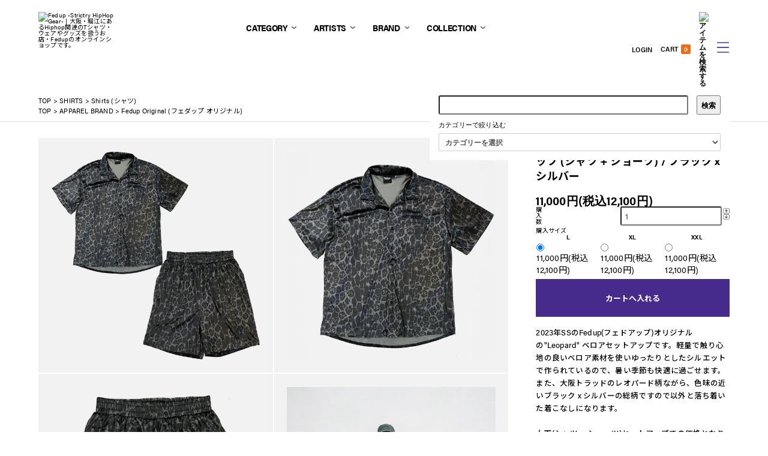

--- FILE ---
content_type: text/html; charset=EUC-JP
request_url: https://fedup.jp/?pid=174772069
body_size: 20965
content:
<!DOCTYPE html PUBLIC "-//W3C//DTD XHTML 1.0 Transitional//EN" "http://www.w3.org/TR/xhtml1/DTD/xhtml1-transitional.dtd">
<html xmlns:og="http://ogp.me/ns#" xmlns:fb="http://www.facebook.com/2008/fbml" xmlns:mixi="http://mixi-platform.com/ns#" xmlns="http://www.w3.org/1999/xhtml" xml:lang="ja" lang="ja" dir="ltr">
<head>
<meta http-equiv="content-type" content="text/html; charset=euc-jp" />
<meta http-equiv="X-UA-Compatible" content="IE=edge,chrome=1" />
<meta name="viewport" content="width=device-width,initial-scale=1">
<title>Fedup (フェドアップ) ベロアセットアップの取り扱い店舗販売 通販-大阪 osaka HipHop</title>
<meta name="Keywords" content="Fedup &quot;Leopard&quot; ベロアセットアップ (シャツ + ショーツ) / ブラック x シルバー,fedup,フェドアップ,HIP HOP,ヒップホップ,大阪,Osaka,Tシャツ,FED UP,ストリートファッション,通販,販売,服屋,アパレル,店舗,フェドアップ" />
<meta name="Description" content="Fedup (フェドアップ) ベロアセットアップの取り扱い店舗販売 通販-大阪 osaka HipHop" />
<meta name="Author" content="copylight &amp;amp;amp;amp;copy; 20012 Fedup all rights reserved." />
<meta name="Copyright" content="copylight &amp;amp;amp;amp;copy; 20012 Fedup all rights reserved." />
<meta http-equiv="content-style-type" content="text/css" />
<meta http-equiv="content-script-type" content="text/javascript" />
<link rel="stylesheet" href="https://fedup.jp/css/framework/colormekit.css" type="text/css" />
<link rel="stylesheet" href="https://fedup.jp/css/framework/colormekit-responsive.css" type="text/css" />
<link rel="stylesheet" href="https://img06.shop-pro.jp/PA01176/524/css/5/index.css?cmsp_timestamp=20250305145741" type="text/css" />

<link rel="alternate" type="application/rss+xml" title="rss" href="https://fedup.jp/?mode=rss" />
<link rel="shortcut icon" href="https://img06.shop-pro.jp/PA01176/524/favicon.ico?cmsp_timestamp=20251114184627" />
<script type="text/javascript" src="//ajax.googleapis.com/ajax/libs/jquery/1.7.2/jquery.min.js" ></script>
<meta property="og:title" content="Fedup (フェドアップ) ベロアセットアップの取り扱い店舗販売 通販-大阪 osaka HipHop" />
<meta property="og:description" content="Fedup (フェドアップ) ベロアセットアップの取り扱い店舗販売 通販-大阪 osaka HipHop" />
<meta property="og:url" content="https://fedup.jp?pid=174772069" />
<meta property="og:site_name" content="Fedup -Strictly HipHop Gear-" />
<meta property="og:image" content="https://img06.shop-pro.jp/PA01176/524/product/174772069.jpg?cmsp_timestamp=20230519202324"/>
<meta property="og:type" content="product" />
<meta property="product:price:amount" content="12100" />
<meta property="product:price:currency" content="JPY" />
<meta property="product:product_link" content="https://fedup.jp?pid=174772069" />
<!-- Global site tag (gtag.js) - Google Analytics -->
<script async src="https://www.googletagmanager.com/gtag/js?id=UA-36373598-1"></script>
<script>
  window.dataLayer = window.dataLayer || [];
  function gtag(){dataLayer.push(arguments);}
  gtag('js', new Date());

  gtag('config', 'UA-36373598-1');
</script>

<script>(function(d, s, id) {
  var js, fjs = d.getElementsByTagName(s)[0];
  if (d.getElementById(id)) return;
  js = d.createElement(s); js.id = id;
  js.src = "//connect.facebook.net/ja_JP/all.js#xfbml=1";
  fjs.parentNode.insertBefore(js, fjs);
}(document, 'script', 'facebook-jssdk'));</script>
<!-- Javascript
<script type="text/javascript" src="https://row-works.com/js/jquery.bxslider.js" charset="utf-8"></script>
<script type="text/javascript" src="https://row-works.com/js/lightbox-2.6.min.js" charset="utf-8"></script>
<script type="text/javascript" src="https://row-works.com/js/fedmenu.js" charset="utf-8"></script>-->
<link href='http://fonts.googleapis.com/css?family=Dosis:300,400,500|Abel|Crimson+Text:400,400italic,600,600italic,700,700italic' rel='stylesheet' type='text/css'>
<!-- Javascript -->
<meta name="google-site-verification" content="PM3F5JGHZ5bP64UAOilriLYG-gqxnqoQ1nIgEUw62kw" />
<meta name="facebook-domain-verification" content="s9ewi6gb1miy0fr7pswn1hce3vrvz1" />
<script>
  var Colorme = {"page":"product","shop":{"account_id":"PA01176524","title":"Fedup -Strictly HipHop Gear-"},"basket":{"total_price":0,"items":[]},"customer":{"id":null},"inventory_control":"none","product":{"shop_uid":"PA01176524","id":174772069,"name":"Fedup \"Leopard\" \u30d9\u30ed\u30a2\u30bb\u30c3\u30c8\u30a2\u30c3\u30d7 (\u30b7\u30e3\u30c4 + \u30b7\u30e7\u30fc\u30c4) \/ \u30d6\u30e9\u30c3\u30af x \u30b7\u30eb\u30d0\u30fc","model_number":"","stock_num":null,"sales_price":11000,"sales_price_including_tax":12100,"variants":[{"id":1,"option1_value":"L","option2_value":"","title":"L","model_number":"","stock_num":null,"option_price":11000,"option_price_including_tax":12100,"option_members_price":11000,"option_members_price_including_tax":12100},{"id":2,"option1_value":"XL","option2_value":"","title":"XL","model_number":"","stock_num":null,"option_price":11000,"option_price_including_tax":12100,"option_members_price":11000,"option_members_price_including_tax":12100},{"id":3,"option1_value":"XXL","option2_value":"","title":"XXL","model_number":"","stock_num":null,"option_price":11000,"option_price_including_tax":12100,"option_members_price":11000,"option_members_price_including_tax":12100}],"category":{"id_big":1315506,"id_small":3},"groups":[{"id":1467097}],"members_price":11000,"members_price_including_tax":12100}};

  (function() {
    function insertScriptTags() {
      var scriptTagDetails = [];
      var entry = document.getElementsByTagName('script')[0];

      scriptTagDetails.forEach(function(tagDetail) {
        var script = document.createElement('script');

        script.type = 'text/javascript';
        script.src = tagDetail.src;
        script.async = true;

        if( tagDetail.integrity ) {
          script.integrity = tagDetail.integrity;
          script.setAttribute('crossorigin', 'anonymous');
        }

        entry.parentNode.insertBefore(script, entry);
      })
    }

    window.addEventListener('load', insertScriptTags, false);
  })();
</script>
<script async src="https://zen.one/analytics.js"></script>
</head>
<body>
<meta name="colorme-acc-payload" content="?st=1&pt=10029&ut=174772069&at=PA01176524&v=20260122054336&re=&cn=522f4f2b88506cc4e714e2078e4790c5" width="1" height="1" alt="" /><script>!function(){"use strict";Array.prototype.slice.call(document.getElementsByTagName("script")).filter((function(t){return t.src&&t.src.match(new RegExp("dist/acc-track.js$"))})).forEach((function(t){return document.body.removeChild(t)})),function t(c){var r=arguments.length>1&&void 0!==arguments[1]?arguments[1]:0;if(!(r>=c.length)){var e=document.createElement("script");e.onerror=function(){return t(c,r+1)},e.src="https://"+c[r]+"/dist/acc-track.js?rev=3",document.body.appendChild(e)}}(["acclog001.shop-pro.jp","acclog002.shop-pro.jp"])}();</script><script type="text/javascript" src="https://fedup.row-works.com/js/jquery.js"></script>
<script type="text/javascript" src="https://fedup.row-works.com/js/bxslider.js"></script>
<script type="text/javascript" src="https://fedup.row-works.com/js/mh.js"></script>
<script type="text/javascript" src="https://fedup.row-works.com/js/fed.js"></script>
<script type="text/javascript" src="https://fedup.row-works.com/js/goo.js"></script>
<script type="text/javascript" src="https://fedup.row-works.com/js/lightbox.js"></script>
<link href="https://fedup.row-works.com/css/normalize.css" rel="stylesheet" type="text/css">
<link href="https://fedup.row-works.com/css/lightbox.css" rel="stylesheet" type="text/css">
<link href="https://fedup.row-works.com/css/style.css" rel="stylesheet" type="text/css">
<link rel="stylesheet" href="https://use.typekit.net/uzn7gtf.css">

<header class="header tr" id="header">
        <div class="in flx_bet">
            <div class="logo tr"><a href="/"><img src="https://fedup.row-works.com/images/logo.svg" alt="Fedup -Strictry HipHop Gear- | 大阪・堀江にあるHiphop関連のTシャツ・ウェアやグッズを扱うお店・Fedupのオンラインショップです。"/></a></div>
            <div class="section s_06 tr">
                <div class="accordion_one">
                    <div class="accordion_header" id="ac1_b">CATEGORY</div>
                    <div class="accordion_inner">
                        
                            <div class="hd_nvin bg_w">
                                <div class="in flx_bet">
                                    <div class="hd_nvin_l">
                                        <ul class="hd_nvin_mn">
                                            <li><a href="https://fedup.jp/?mode=srh&sort=n&cid=&keyword=">新作順で全商品を見る ></a></li>
                                        </ul>
                                                                            <ul class="hd_nvin_mn"><li><a href="https://fedup.jp/?mode=cate&cbid=1315506&csid=0&sort=n">SHIRTS</a></li>
                                                                                                                        <li><a href="https://fedup.jp/?mode=cate&cbid=1315506&csid=1&sort=n">Tee Shirts (Tシャツ)</a></li>
                                                                                                                                                                <li><a href="https://fedup.jp/?mode=cate&cbid=1315506&csid=4&sort=n">Tank Top (タンクトップ)</a></li>
                                                                                                                                                                <li><a href="https://fedup.jp/?mode=cate&cbid=1315506&csid=2&sort=n">Long Sleeve (ロングスリーヴ)</a></li>
                                                                                                                                                                <li><a href="https://fedup.jp/?mode=cate&cbid=1315506&csid=3&sort=n">Shirts (シャツ)</a></li>
                                        </ul>                                                                                                        <ul class="hd_nvin_mn"><li><a href="https://fedup.jp/?mode=cate&cbid=1315911&csid=0&sort=n">SWEAT SHIRTS</a></li>
                                                                                                                        <li><a href="https://fedup.jp/?mode=cate&cbid=1315911&csid=1&sort=n">Hoodie (パーカー)</a></li>
                                                                                                                                                                <li><a href="https://fedup.jp/?mode=cate&cbid=1315911&csid=2&sort=n">Crewneck (クルーネック)</a></li>
                                        </ul>                                                                                                        <ul class="hd_nvin_mn"><li><a href="https://fedup.jp/?mode=cate&cbid=1315970&csid=0&sort=n">OUTER</a></li>
                                                                                                                        <li><a href="https://fedup.jp/?mode=cate&cbid=1315970&csid=1&sort=n">Coach (コーチ)</a></li>
                                                                                                                                                                <li><a href="https://fedup.jp/?mode=cate&cbid=1315970&csid=7&sort=n">ANORAK (アノラック)</a></li>
                                                                                                                                                                <li><a href="https://fedup.jp/?mode=cate&cbid=1315970&csid=3&sort=n">Stadium (スタジアム)</a></li>
                                                                                                                                                                <li><a href="https://fedup.jp/?mode=cate&cbid=1315970&csid=8&sort=n">Shirts JKT(シャツジャケット)</a></li>
                                                                                                                                                                <li><a href="https://fedup.jp/?mode=cate&cbid=1315970&csid=6&sort=n">VEST(ベスト)</a></li>
                                                                                                                                                                <li><a href="https://fedup.jp/?mode=cate&cbid=1315970&csid=9&sort=n">Fleece(フリース)</a></li>
                                                                                                                                                                <li><a href="https://fedup.jp/?mode=cate&cbid=1315970&csid=2&sort=n">Down (ダウン)</a></li>
                                                                                                                                                                <li><a href="https://fedup.jp/?mode=cate&cbid=1315970&csid=5&sort=n">Track (トラックジャケット)</a></li>
                                                                                                                                                                <li><a href="https://fedup.jp/?mode=cate&cbid=1315970&csid=4&sort=n">Coat (コート)</a></li>
                                        </ul>                                                                                                        <ul class="hd_nvin_mn"><li><a href="https://fedup.jp/?mode=cate&cbid=1316600&csid=0&sort=n">BOTTOMS</a></li>
                                                                                                                        <li><a href="https://fedup.jp/?mode=cate&cbid=1316600&csid=5&sort=n">Nylon Pants (ナイロンパンツ)</a></li>
                                                                                                                                                                <li><a href="https://fedup.jp/?mode=cate&cbid=1316600&csid=2&sort=n">Sweat (スウェットパンツ)</a></li>
                                                                                                                                                                <li><a href="https://fedup.jp/?mode=cate&cbid=1316600&csid=4&sort=n">Corduroy & Chino (コーデュロイ & チノパンツ)</a></li>
                                                                                                                                                                <li><a href="https://fedup.jp/?mode=cate&cbid=1316600&csid=3&sort=n">Shorts (ショートパンツ)</a></li>
                                                                                                                                                                <li><a href="https://fedup.jp/?mode=cate&cbid=1316600&csid=1&sort=n">Denim (デニムパンツ)</a></li>
                                        </ul>                                                                                                        <ul class="hd_nvin_mn"><li><a href="https://fedup.jp/?mode=cate&cbid=1316602&csid=0&sort=n">ACCESSORY</a></li>
                                                                                                                        <li><a href="https://fedup.jp/?mode=cate&cbid=1316602&csid=1&sort=n">Cap / Hat (帽子)</a></li>
                                                                                                                                                                <li><a href="https://fedup.jp/?mode=cate&cbid=1316602&csid=10&sort=n">Beanie,Knit Cap (帽子)</a></li>
                                                                                                                                                                <li><a href="https://fedup.jp/?mode=cate&cbid=1316602&csid=4&sort=n">Neckless (ネックレス)</a></li>
                                                                                                                                                                <li><a href="https://fedup.jp/?mode=cate&cbid=1316602&csid=5&sort=n">Ring (指輪)</a></li>
                                                                                                                                                                <li><a href="https://fedup.jp/?mode=cate&cbid=1316602&csid=3&sort=n">Bag (バッグ)</a></li>
                                                                                                                                                                <li><a href="https://fedup.jp/?mode=cate&cbid=1316602&csid=7&sort=n">Belt (ベルト)</a></li>
                                                                                                                                                                <li><a href="https://fedup.jp/?mode=cate&cbid=1316602&csid=2&sort=n">Sunglass (サングラス)</a></li>
                                                                                                                                                                <li><a href="https://fedup.jp/?mode=cate&cbid=1316602&csid=6&sort=n">Wallet (財布)</a></li>
                                                                                                                                                                <li><a href="https://fedup.jp/?mode=cate&cbid=1316602&csid=11&sort=n">ピンバッチ (ピンズ)</a></li>
                                                                                                                                                                <li><a href="https://fedup.jp/?mode=cate&cbid=1316602&csid=9&sort=n">Key Holder (キーホルダー)</a></li>
                                                                                                                                                                <li><a href="https://fedup.jp/?mode=cate&cbid=1316602&csid=8&sort=n">Socks (ソックス)</a></li>
                                        </ul>                                                                                                        <ul class="hd_nvin_mn"><li><a href="https://fedup.jp/?mode=cate&cbid=1316605&csid=0&sort=n">KICKS</a></li>
                                                                                                                        <li><a href="https://fedup.jp/?mode=cate&cbid=1316605&csid=1&sort=n">Sneaker (スニーカー)</a></li>
                                        </ul>                                                                                                        <ul class="hd_nvin_mn"><li><a href="https://fedup.jp/?mode=cate&cbid=1316606&csid=0&sort=n">MUSIC</a></li>
                                                                                                                        <li><a href="https://fedup.jp/?mode=cate&cbid=1316606&csid=1&sort=n">CD</a></li>
                                                                                                                                                                <li><a href="https://fedup.jp/?mode=cate&cbid=1316606&csid=4&sort=n">Fedup Sampler</a></li>
                                                                                                                                                                <li><a href="https://fedup.jp/?mode=cate&cbid=1316606&csid=3&sort=n">Record</a></li>
                                                                                                                                                                <li><a href="https://fedup.jp/?mode=cate&cbid=1316606&csid=5&sort=n">Tape</a></li>
                                                                                                                                                                <li><a href="https://fedup.jp/?mode=cate&cbid=1316606&csid=2&sort=n">DVD</a></li>
                                        </ul>                                                                                                        <ul class="hd_nvin_mn"><li><a href="https://fedup.jp/?mode=cate&cbid=1316607&csid=0&sort=n">OTHERS</a></li>
                                                                                                                        <li><a href="https://fedup.jp/?mode=cate&cbid=1316607&csid=9&sort=n">Mug Cups (マグカップ)</a></li>
                                                                                                                                                                <li><a href="https://fedup.jp/?mode=cate&cbid=1316607&csid=1&sort=n">Sticker (ステッカー)</a></li>
                                                                                                                                                                <li><a href="https://fedup.jp/?mode=cate&cbid=1316607&csid=8&sort=n">Air Freshner (エアーフレッシュナー)</a></li>
                                                                                                                                                                <li><a href="https://fedup.jp/?mode=cate&cbid=1316607&csid=2&sort=n">Toys (トイ)</a></li>
                                                                                                                                                                <li><a href="https://fedup.jp/?mode=cate&cbid=1316607&csid=3&sort=n">Cushion (クッション)</a></li>
                                                                                                                                                                <li><a href="https://fedup.jp/?mode=cate&cbid=1316607&csid=4&sort=n">Poster (ポスター)</a></li>
                                                                                                                                                                <li><a href="https://fedup.jp/?mode=cate&cbid=1316607&csid=6&sort=n">Slipmat (スリップマット)</a></li>
                                                                                                                                                                <li><a href="https://fedup.jp/?mode=cate&cbid=1316607&csid=7&sort=n">Headphone,Earphone(ヘッドフォン、イヤーフォン)</a></li>
                                                                                                                                                                <li><a href="https://fedup.jp/?mode=cate&cbid=1316607&csid=5&sort=n">Others (その他)</a></li>
                                        </ul>                                                                                                        <ul class="hd_nvin_mn"><li><a href="https://fedup.jp/?mode=cate&cbid=1324349&csid=0&sort=n">KID'S / LADY'S</a></li>
                                                                                                                        <li><a href="https://fedup.jp/?mode=cate&cbid=1324349&csid=1&sort=n">Tops (トップス)</a></li>
                                                                                                                                                                <li><a href="https://fedup.jp/?mode=cate&cbid=1324349&csid=2&sort=n">Others (その他)</a></li>
                                        </ul>                                                                                                        </div>
                                    <div class="hd_nvin_r">
                                        <p class="hd_nvin_ttl">INSPIRATION</p>
                                        <div class="hd_nvin_bx1 bg_bk007">
                                            <p class="hd_nvin_bx_ttl">色で見る</p>
                                            <div class="hd_hd_nvin_colbx flx_bet_cen">
                                                <p class="hd_hd_nvin_colttl">Shirts</p>
                                                <ul class="hd_nvin_col flx">
                                                    <li class="col_wht"><a href="https://fedup.jp/?mode=srh&sort=n&cid=1315506%2C0&keyword=%A5%DB%A5%EF%A5%A4%A5%C8"></a></li>
                                                    <li class="col_blk"><a href="https://fedup.jp/?mode=srh&sort=n&cid=1315506%2C0&keyword=%A5%D6%A5%E9%A5%C3%A5%AF"></a></li>
                                                    <li class="col_ppl"><a href="https://fedup.jp/?mode=srh&sort=n&cid=1315506%2C0&keyword=%A5%D1%A1%BC%A5%D7%A5%EB"></a></li>
                                                    <li class="col_org"><a href="https://fedup.jp/?mode=srh&sort=n&cid=1315506%2C0&keyword=%A5%AA%A5%EC%A5%F3%A5%B8"></a></li>
                                                    <li class="col_gry"><a href="https://fedup.jp/?mode=srh&sort=n&cid=&keyword=%A5%B0%A5%EC%A1%BC"></a></li>
                                                    <li class="col_red"><a href="https://fedup.jp/?mode=srh&sort=n&cid=1315506%2C0&keyword=%A5%EC%A5%C3%A5%C9"></a></li>
                                                    <li class="col_pnk"><a href="https://fedup.jp/?mode=srh&sort=n&cid=&keyword=%A5%D4%A5%F3%A5%AF"></a></li>
                                                    <li class="col_yel"><a href="https://fedup.jp/?mode=srh&sort=n&cid=1315506%2C0&keyword=%A5%A4%A5%A8%A5%ED%A1%BC"></a></li>
                                                    <li class="col_grn"><a href="https://fedup.jp/?mode=srh&sort=n&cid=1315506%2C0&keyword=%A5%B0%A5%EA%A1%BC%A5%F3"></a></li>
                                                    <li class="col_olv"><a href="https://fedup.jp/?mode=srh&sort=n&cid=1315506%2C0&keyword=%A5%AA%A5%EA%A1%BC%A5%D6"></a></li>
                                                    <li class="col_nvy"><a href="https://fedup.jp/?mode=srh&sort=n&cid=1315506%2C0&keyword=%A5%CD%A5%A4%A5%D3%A1%BC"></a></li>
                                                    <li class="col_blu"><a href="https://fedup.jp/?mode=srh&sort=n&cid=1315506%2C0&keyword=%A5%D6%A5%EB%A1%BC"></a></li>
                                                    <li class="col_bei"><a href="https://fedup.jp/?mode=srh&sort=n&cid=1315506%2C0&keyword=%A5%D9%A1%BC%A5%B8%A5%E5"></a></li>
                                                    <li class="col_brn"><a href="https://fedup.jp/?mode=srh&sort=n&cid=1315506%2C0&keyword=%A5%D6%A5%E9%A5%A6%A5%F3"></a></li>
                                                </ul>
                                            </div>
                                            <div class="hd_hd_nvin_colbx flx_bet_cen">
                                                <p class="hd_hd_nvin_colttl">Sweat Shirts</p>
                                                <ul class="hd_nvin_col flx">
                                                    <li class="col_wht"><a href="https://fedup.jp/?mode=srh&sort=n&cid=1315911%2C0&keyword=%A5%DB%A5%EF%A5%A4%A5%C8"></a></li>
                                                    <li class="col_blk"><a href="https://fedup.jp/?mode=srh&sort=n&cid=1315911%2C0&keyword=%A5%D6%A5%E9%A5%C3%A5%AF"></a></li>
																																				<li class="col_ppl"><a href="https://fedup.jp/?mode=srh&sort=n&cid=1315911%2C0&keyword=%A5%D1%A1%BC%A5%D7%A5%EB"></a></li>
                                                    <li class="col_org"><a href="https://fedup.jp/?mode=srh&sort=n&cid=1315911%2C0&keyword=%A5%AA%A5%EC%A5%F3%A5%B8"></a></li>
                                                    <li class="col_gry"><a href="https://fedup.jp/?mode=srh&sort=n&cid=1315911%2C0&keyword=%A5%B0%A5%EC%A1%BC"></a></li>
                                                    <li class="col_red"><a href="https://fedup.jp/?mode=srh&sort=n&cid=1315911%2C0&keyword=%A5%EC%A5%C3%A5%C9"></a></li>
                                                    <li class="col_yel"><a href="https://fedup.jp/?mode=srh&sort=n&cid=1315911%2C0&keyword=%A5%A4%A5%A8%A5%ED%A1%BC"></a></li>
                                                    <li class="col_grn"><a href="https://fedup.jp/?mode=srh&sort=n&cid=1315911%2C0&keyword=%A5%B0%A5%EA%A1%BC%A5%F3"></a></li>
                                                    <li class="col_nvy"><a href="https://fedup.jp/?mode=srh&sort=n&cid=1315911%2C0&keyword=%A5%CD%A5%A4%A5%D3%A1%BC"></a></li>
                                                    <li class="col_blu"><a href="https://fedup.jp/?mode=srh&sort=n&cid=1315911%2C0&keyword=%A5%D6%A5%EB%A1%BC"></a></li>
                                                </ul>
                                            </div>
                                            <div class="hd_hd_nvin_colbx flx_bet_cen">
                                                <p class="hd_hd_nvin_colttl">Outer</p>
                                                <ul class="hd_nvin_col flx">
                                                    <li class="col_wht"><a href="https://fedup.jp/?mode=srh&sort=n&cid=1315970%2C0&keyword=%A5%DB%A5%EF%A5%A4%A5%C8"></a></li>
                                                    <li class="col_blk"><a href="https://fedup.jp/?mode=srh&sort=n&cid=1315970%2C0&keyword=%A5%D6%A5%E9%A5%C3%A5%AF"></a></li>
																																				<li class="col_ppl"><a href="https://fedup.jp/?mode=srh&sort=n&cid=1315970%2C0&keyword=%A5%D1%A1%BC%A5%D7%A5%EB"></a></li>
                                                    <li class="col_org"><a href="https://fedup.jp/?mode=srh&sort=n&cid=1315970%2C0&keyword=%A5%AA%A5%EC%A5%F3%A5%B8"></a></li>
                                                    <li class="col_gry"><a href="https://fedup.jp/?mode=srh&sort=n&cid=1315970%2C0&keyword=%A5%B0%A5%EC%A1%BC"></a></li>
                                                    <li class="col_red"><a href="https://fedup.jp/?mode=srh&sort=n&cid=1315970%2C0&keyword=%A5%EC%A5%C3%A5%C9"></a></li>
                                                    <li class="col_yel"><a href="https://fedup.jp/?mode=srh&sort=n&cid=1315970%2C0&keyword=%A5%A4%A5%A8%A5%ED%A1%BC"></a></li>
                                                    <li class="col_grn"><a href="https://fedup.jp/?mode=srh&sort=n&cid=1315970%2C0&keyword=%A5%B0%A5%EA%A1%BC%A5%F3"></a></li>
                                                    <li class="col_olv"><a href="https://fedup.jp/?mode=srh&sort=n&cid=1315970%2C0&keyword=%A5%AA%A5%EA%A1%BC%A5%D6"></a></li>
                                                    <li class="col_nvy"><a href="https://fedup.jp/?mode=srh&sort=n&cid=1315970%2C0&keyword=%A5%CD%A5%A4%A5%D3%A1%BC"></a></li>
                                                    <li class="col_blu"><a href="https://fedup.jp/?mode=srh&sort=n&cid=1315970%2C0&keyword=%A5%D6%A5%EB%A1%BC"></a></li>
                                                    <li class="col_brn"><a href="https://fedup.jp/?mode=srh&sort=n&cid=1315970%2C0&keyword=%A5%D6%A5%E9%A5%A6%A5%F3"></a></li>
                                                </ul>
                                            </div>
                                            <div class="hd_hd_nvin_colbx flx_bet_cen">
                                                <p class="hd_hd_nvin_colttl">Bottoms</p>
                                                <ul class="hd_nvin_col flx">
                                                    <li class="col_wht"><a href="https://fedup.jp/?mode=srh&sort=n&cid=1316600%2C0&keyword=%A5%DB%A5%EF%A5%A4%A5%C8"></a></li>
                                                    <li class="col_blk"><a href="https://fedup.jp/?mode=srh&sort=n&cid=1316600%2C0&keyword=%A5%D6%A5%E9%A5%C3%A5%AF"></a></li>
																																				<li class="col_ppl"><a href="https://fedup.jp/?mode=srh&sort=n&cid=1316600%2C0&keyword=%A5%D1%A1%BC%A5%D7%A5%EB"></a></li>
                                                    <li class="col_org"><a href="https://fedup.jp/?mode=srh&sort=n&cid=1316600%2C0&keyword=%A5%AA%A5%EC%A5%F3%A5%B8"></a></li>
                                                    <li class="col_gry"><a href="https://fedup.jp/?mode=srh&sort=n&cid=1316600%2C0&keyword=%A5%B0%A5%EC%A1%BC"></a></li>
                                                    <li class="col_red"><a href="https://fedup.jp/?mode=srh&sort=n&cid=1316600%2C0&keyword=%A5%EC%A5%C3%A5%C9"></a></li>
                                                    <li class="col_yel"><a href="https://fedup.jp/?mode=srh&sort=n&cid=1316600%2C0&keyword=%A5%A4%A5%A8%A5%ED%A1%BC"></a></li>
                                                    <li class="col_grn"><a href="https://fedup.jp/?mode=srh&sort=n&cid=1316600%2C0&keyword=%A5%B0%A5%EA%A1%BC%A5%F3"></a></li>
                                                    <li class="col_olv"><a href="https://fedup.jp/?mode=srh&sort=n&cid=1316600%2C0&keyword=%A5%AA%A5%EA%A1%BC%A5%D6"></a></li>
                                                    <li class="col_nvy"><a href="https://fedup.jp/?mode=srh&sort=n&cid=1316600%2C0&keyword=%A5%CD%A5%A4%A5%D3%A1%BC"></a></li>
                                                    <li class="col_blu"><a href="https://fedup.jp/?mode=srh&sort=n&cid=1316600%2C0&keyword=%A5%D6%A5%EB%A1%BC"></a></li>
                                                    <li class="col_bei"><a href="https://fedup.jp/?mode=srh&sort=n&cid=1316600%2C0&keyword=%A5%D9%A1%BC%A5%B8%A5%E5"></a></li>
                                                    <li class="col_brn"><a href="https://fedup.jp/?mode=srh&sort=n&cid=1316600%2C0&keyword=%A5%D6%A5%E9%A5%A6%A5%F3"></a></li>
                                                </ul>
                                            </div>
                                            <div class="hd_hd_nvin_colbx flx_bet_cen">
                                                <p class="hd_hd_nvin_colttl">Headwear</p>
                                                <ul class="hd_nvin_col flx">
                                                    <li class="col_wht"><a href="https://fedup.jp/?mode=srh&sort=n&cid=1316602%2C0&keyword=%A5%DB%A5%EF%A5%A4%A5%C8"></a></li>
                                                    <li class="col_blk"><a href="https://fedup.jp/?mode=srh&sort=n&cid=1316602%2C0&keyword=%A5%D6%A5%E9%A5%C3%A5%AF"></a></li>
																																				<li class="col_ppl"><a href="https://fedup.jp/?mode=srh&sort=n&cid=1316602%2C0&keyword=%A5%D1%A1%BC%A5%D7%A5%EB"></a></li>
                                                    <li class="col_org"><a href="https://fedup.jp/?mode=srh&sort=n&cid=1316602%2C0&keyword=%A5%AA%A5%EC%A5%F3%A5%B8"></a></li>
                                                    <li class="col_gry"><a href="https://fedup.jp/?mode=srh&sort=n&cid=1316602%2C0&keyword=%A5%B0%A5%EC%A1%BC"></a></li>
                                                    <li class="col_red"><a href="https://fedup.jp/?mode=srh&sort=n&cid=1316602%2C0&keyword=%A5%EC%A5%C3%A5%C9"></a></li>
                                                    <li class="col_pnk"><a href="https://fedup.jp/?mode=srh&sort=n&cid=1316602%2C0&keyword=%A5%D4%A5%F3%A5%AF"></a></li>
                                                    <li class="col_yel"><a href="https://fedup.jp/?mode=srh&sort=n&cid=1316602%2C0&keyword=%A5%A4%A5%A8%A5%ED%A1%BC"></a></li>
                                                    <li class="col_grn"><a href="https://fedup.jp/?mode=srh&sort=n&cid=1316602%2C0&keyword=%A5%B0%A5%EA%A1%BC%A5%F3"></a></li>
                                                    <li class="col_olv"><a href="https://fedup.jp/?mode=srh&sort=n&cid=1316602%2C0&keyword=%A5%AA%A5%EA%A1%BC%A5%D6"></a></li>
                                                    <li class="col_nvy"><a href="https://fedup.jp/?mode=srh&sort=n&cid=1316602%2C0&keyword=%A5%CD%A5%A4%A5%D3%A1%BC"></a></li>
                                                    <li class="col_blu"><a href="https://fedup.jp/?mode=srh&sort=n&cid=1316602%2C0&keyword=%A5%D6%A5%EB%A1%BC"></a></li>
                                                    <li class="col_bei"><a href="https://fedup.jp/?mode=srh&sort=n&cid=1316602%2C0&keyword=%A5%D9%A1%BC%A5%B8%A5%E5"></a></li>
                                                    <li class="col_brn"><a href="https://fedup.jp/?mode=srh&sort=n&cid=1316602%2C0&keyword=%A5%D6%A5%E9%A5%A6%A5%F3"></a></li>
                                                </ul>
                                            </div>
                                        </div>
                                        <div class="hd_nvin_bx1 bg_bk007">
                                            <p class="hd_nvin_bx_ttl">注目ワード</p>
                                            <ul class="hd_nvin_word flx">
                                                <li><a href="https://fedup.jp/?mode=grp&gid=1467097&sort=n">#Fedup新作</a></li>
                                                <li><a href="https://fedup.jp/?mode=grp&gid=2567696&sort=n">#THE SMOKERS CLUB</a></li>
                                                <li><a href="https://fedup.jp/?mode=srh&sort=n&cid=&keyword=sampler">#FedupSAMPLER</a></li>
                                                <li><a href="https://fedup.jp/?mode=srh&sort=n&cid=&keyword=THE+JOINTZ">THE JOINTZ</a></li>
                                            </ul>
                                        </div>
                                    </div>
                                </div>
								<div class="close_box"><a class="close_btn bsc">CLOSE</a></div>
                            </div>
                    </div>
                </div>
                <div class="accordion_one">
                    <div class="accordion_header" id="ac2_b">ARTISTS</div>
                    <div class="accordion_inner">
                        <div class="hd_nvin bg_w">
                            <div class="in">
                                <ul class="hd_nvin_brart flx hd_nvin_brartspan">
                                    <li><a href="https://fedup.jp/?mode=grp&gid=402704&sort=n">All Hip Hop Apparel<span>(RAP T-SHIRTS)</span></a></li>
                                    <li><a href="https://fedup.jp/?mode=grp&gid=1772731&sort=n">A$AP Worldwide<span>(エイサップ ワールドワイド)</span></a></li>
                                    <li><a href="https://fedup.jp/?mode=grp&gid=630851&sort=n">A Tribe Called Quest<span>(トライブコールドクエスト)</span></a></li>
                                    <!--<li><a href="brand_archive.html">Beat Junkie Sound</a></li>
                                    <li><a href="brand_archive.html">Blue Note</a></li>-->
                                    <li><a href="https://fedup.jp/?mode=grp&gid=381210&sort=n">Delicious Vinyl<span>(デリシャスヴァイナル)</span></a></li>
                                    
                                    <li><a href="https://fedup.jp/?mode=grp&gid=381211&sort=n">Duck Down Music<span>(ダックダウン)</span></a></li>
                                    <li><a href="https://fedup.jp/?mode=grp&gid=1659002&sort=n">Gang Starr<span>(DJ Premier)</span></a></li>
                                    <li><a href="https://fedup.jp/?mode=grp&gid=630852&sort=n">Hieroglyphics<span>(ハイエログリフィクス)</span></a></li>
                                    <li><a href="https://fedup.jp/?mode=grp&gid=1269521&sort=n">J Dilla<span>(ジェイディラ)</span></a></li>
                                    <li><a href="https://fedup.jp/?mode=grp&gid=881320&sort=n">Nature Sounds<span>(ネイチャーサウンド)</span></a></li>
                                    <li><a href="https://fedup.jp/?mode=grp&gid=2344658&sort=n">Odd Future<span>(オッド・フューチャー)</span></a></li>
                                    <li><a href="https://fedup.jp/?mode=grp&gid=381209&sort=n">OkayPlayer<span>(オーケイプレーヤー)</span></a></li>
                                    <li><a href="https://fedup.jp/?mode=grp&gid=381208&sort=n">Stones Throw<span>(ストーンズスロー)</span></a></li>
                                    <li><a href="https://fedup.jp/?mode=grp&gid=381207&sort=n">Wu-Tang Clan<span>(ウータンクラン)</span></a></li>
                                    <li><a href="https://fedup.jp/?mode=grp&gid=399112&sort=n">Reggae Artist Apparel<span>(レゲエ アパレル)</span></a></li>
                                    <li><a href="https://fedup.jp/?mode=grp&gid=405908&sort=n">Soul / Funk Artist Apparel</a></li>
                                    <li><a href="https://fedup.jp/?mode=grp&gid=399111&sort=n">Ubiquity Records<span>(ユビキティ レコード)</span></a></li>
                                    <li><a href="https://fedup.jp/?mode=grp&gid=399109&sort=n">Jazz ・ Rock<span>(ジャズ ・ ロック)</span></a></li>
                                </ul>
                                <div class="close_box"><a class="close_btn bsc">CLOSE</a></div>
                            </div>
                        </div>
                    </div>
                </div>
                <div class="accordion_one">
                    <div class="accordion_header" id="ac3_b">BRAND</div>
                    <div class="accordion_inner">
                        <div class="hd_nvin bg_w">
                            <div class="in">
                                <ul class="hd_nvin_brart flx hd_nvin_brartspan">
                                    <li><a href="https://fedup.jp/?mode=grp&gid=1437975&sort=n">101 Apparel<span>(101アパレル)</span></a></li>
                                    <li><a href="https://fedup.jp/?mode=grp&gid=562246&sort=n">212Magazine</a></li>
                                    <li><a href="https://fedup.jp/?mode=grp&gid=381179&sort=n">Acrylick<span>(アクリリック)</span></a></li>
                                    <li><a href="https://fedup.jp/?mode=grp&gid=1792666&sort=n">Belief<span>(ビリーフ)</span></a></li>
                                    <li><a href="https://fedup.jp/?mode=grp&gid=2591437&sort=n">Billion Dollar Baby<span>(ビリオンダラー ベイビー)</span></a></li>
                                    <li><a href="https://fedup.jp/?mode=grp&gid=867870&sort=n">BLKWD Denim<span>(ブラックウッドデニム)</span></a></li>
                                    <li><a href="https://fedup.jp/?mode=grp&gid=381183&sort=n">Brooklyn Mint<span>(ブルックリンミント)</span></a></li>
                                    <li><a href="https://fedup.jp/?mode=grp&gid=2676534&sort=n">Create Skatebords</a></li>
                                    <li><a href="https://fedup.jp/?mode=grp&gid=1899145&sort=n">Cross Colours<span>(クロス カラーズ)</span></a></li>
                                    <li><a href="https://fedup.jp/?mode=grp&gid=504417&sort=n">elHIERO<span>(デルハイエロ)</span></a></li>
                                    <li><a href="https://fedup.jp/?mode=grp&gid=938987&sort=n">Diamond Supply Co.<span>(ダイアモンドサプライ)</span></a></li>
                                    <li><a href="https://fedup.jp/?mode=grp&gid=2049342&sort=n">DIG.FIND.LISTEN.SAMPLE.</a></li>
                                    <li><a href="https://fedup.jp/?mode=grp&gid=1590378&sort=n">DOPE<span>(ドープ)</span></a></li>
                                    <li><a href="https://fedup.jp/?mode=grp&gid=1264854&sort=n">Dumbo Incense<span>(ダンボ)</span></a></li>
                                    <li><a href="https://fedup.jp/?mode=grp&gid=1467097&sort=n">Fedup Original<span>(フェダップ オリジナル)</span></a></li>
                                    <li><a href="https://fedup.jp/?mode=grp&gid=1361495&sort=n">Good Denim Co<span>(グッドデニム)</span></a></li>
                                    <li><a href="https://fedup.jp/?mode=grp&gid=2344040&sort=n">High Times<span>(ハイタイムズ)</span></a></li>
                                    <li><a href="https://fedup.jp/?mode=grp&gid=1592047&sort=n">HSTRY by Nas<span>(ヒストリー)</span></a></li>
                                    <li><a href="https://fedup.jp/?mode=grp&gid=1054591&sort=n">King Ice<span>(キングアイス)</span></a></li>
                                    <li><a href="https://fedup.jp/?mode=grp&gid=954956&sort=n">LIXTICK<span>(リックスティック)</span></a></li>
                                    <li><a href="https://fedup.jp/?mode=grp&gid=2094069&sort=n">NYC Subway</a></li>
                                    <li><a href="https://fedup.jp/?mode=grp&gid=693319&sort=n">ONLY NY<span>(オンリーニューヨーク)</span></a></li>
                                    <li><a href="https://fedup.jp/?mode=grp&gid=2704630&sort=n">Paper Planes<span>(ペーパー プレーンズ)</span></a></li>
                                    <li><a href="https://fedup.jp/?mode=grp&gid=1954122&sort=n">Prime Life<span>(プライムライフ)</span></a></li>
                                    <li><a href="https://fedup.jp/?mode=grp&gid=1106828&sort=n">Reason Clothing<span>(リーズン)</span></a></li>
																	<li><a href="https://fedup.jp/?mode=grp&gid=2873890&sort=n">SUPER7<span>(スーパーセブン)</span></a></li>
                                    <li><a href="https://fedup.jp/?mode=grp&gid=1003292&sort=n">The High Rise<span>(ハイライズ)</span></a></li>
                                    <li><a href="https://fedup.jp/?mode=grp&gid=2567696&sort=n">The Smokers Club<span>(ザ・スモーカーズクラブ)</span></a></li>
                                    <li><a href="https://fedup.jp/?mode=grp&gid=381198&sort=n">Undefeated<span>(アンディフィーテッド)</span></a></li>
                                    <li><a href="https://fedup.jp/?mode=grp&gid=1556359&sort=n">Vintage Wear<span>(ビンテージ ウェアー)</span></a></li>
                                </ul>
								<div class="close_box"><a class="close_btn bsc">CLOSE</a></div>
                            </div>
                        </div>
                    </div>
                </div>
                <div class="accordion_one">
                    <div class="accordion_header" id="ac4_b">COLLECTION</div>
                    <div class="accordion_inner">
                        <div class="hd_nvin bg_w">
                            <div class="in">
                                <ul class="hd_nvin_cole flx_bet">
                                    <li class="hd_nvin_look" style="background-image: url(https://fedup.row-works.com/images/look2_2.jpg);"><a href="https://fedup.jp/?mode=f7">Shop Looks vol.002</a></li>
                                    <li class="hd_nvin_cole22aw"><a href="https://fedup.jp/?mode=f5">Shop Looks vol.001</a></li>

                                </ul>
                                <a class="hd_nvin_cole_all" href="https://fedup.jp/?mode=f6">ALL COLLECTIONS</a>
								<div class="close_box"><a class="close_btn bsc">CLOSE</a></div>
                            </div>
                        </div>
                    </div>
                </div>
            </div>
			<ul class="hd_icnv flx_cen">
				<li class="hd_icnv_log">
                                                                        <li><a href="https://fedup.jp/?mode=login&shop_back_url=https%3A%2F%2Ffedup.jp%2F">LOGIN</a></li>
                                                				</li>
				<li class="hd_icnv_cat">
					<a href="https://fedup.jp/cart/proxy/basket?shop_id=PA01176524&shop_domain=fedup.jp" target="_self">CART<span class="hd_cat_num bg_or f_w fw6">0</span></a>
				</li>
				<li class="hd_icnv_lpe">
                    <a><img src="https://fedup.row-works.com/images/loope.png" alt="アイテムを検索する"/></a>
                    <div class="hd_search_in">
                        <form action="https://fedup.jp/" method="GET" class="prd_search_form">
          <input type="hidden" name="mode" value="srh" /><input type="hidden" name="sort" value="n" />
          <div class="flx_bet">
            <input type="text" name="keyword" class="prd_search_keyword" />
            <input type="submit" class="prd_search_btn" value="検索" />
          </div>
          <div class="prd_search_optioncategory">カテゴリーで絞り込む</div>
          <select class="prd_search_select" name="cid">
            <option value="">カテゴリーを選択</option>
            <option value="1315506,0">SHIRTS</option><option value="1315911,0">SWEAT SHIRTS</option><option value="1315970,0">OUTER</option><option value="1316600,0">BOTTOMS</option><option value="1316602,0">ACCESSORY</option><option value="1316605,0">KICKS</option><option value="1316606,0">MUSIC</option><option value="1316607,0">OTHERS</option><option value="1324349,0">KID'S / LADY'S</option>          </select>
        </form>
                    </div>
                </li>
				<li>
					<div class="cp_offcm01">
		        		<input type="checkbox" id="cp_toggle01">
		        		<label for="cp_toggle01"><span></span></label>
		        		<div class="cp_menu">
		            		<ul class="hd_mn_sp">
		                		<li><a href="https://fedup.jp/?mode=srh&sort=n&cid=&keyword=">全商品一覧</a></li>
                        		<li><a href="https://fedup.jp/?mode=grp&gid=377640&sort=n">ブランド一覧</a></li>
                                <li><a href="https://fedup.jp/?mode=grp&gid=381206&sort=n">アーティスト一覧</a></li>
                                <li><a href="https://fedup.jp/?mode=f1">Fedup store</a></li>
                                <li><p>ご利用ガイド</p>
                           			<ul class="hd_mn_insp">
                               			<li><a href="https://fedup.jp/?mode=f2">ご購入の流れ</a></li>
                               			<li><a href="https://fedup.jp/?mode=sk">特定商取引法に関する表記</a></li>
                                        <li><a href="https://fedup.jp/?mode=privacy">プライバシーポリシー</a></li>
                           			</ul>
                       			</li>
                                <li><p>アカウント</p>
                           			<ul class="hd_mn_insp">
                               			<li><a href="https://members.shop-pro.jp/?mode=members&shop_id=PA01176524&shop_back_url=https%3A%2F%2Ffedup.jp%2F">会員ログイン</a></li>
                               			<li><a href="https://members.shop-pro.jp/?mode=members_regi&shop_id=PA01176524&shop_back_url=https%3A%2F%2Ffedup.jp%2F">新規登録</a></li>
                           			</ul>
                       			</li>
                       			<li><a href="https://fedup.shop-pro.jp/secure/?mode=inq&shop_back_url=https%3A%2F%2Ffedup.jp%2F&shop_id=PA01176524">お問い合わせ</a></li>
		           			</ul>
		       			</div>
	        		</div>
				</li>
			</ul>
        </div>
    </header>
	<div class="hd_news bg_bk007">
		<div class="in">
			<a href="https://fedup.jp/?mode=srh&sort=n&cid=&keyword=">
                <span>春夏の新作 続々入荷中!!</span><br>
                オフィシャルRap Tシャツも随時入荷してます！
            </a>
		</div>
    </div>
<article class="contents">         <section class="bread">
            <div class="in">
                <p>
                    <a href="./">TOP</a>
                                            <span>&gt;</span>
                        <a href="?mode=cate&cbid=1315506&csid=0&sort=n">SHIRTS</a>
                                                                        <span>&gt;</span>
                        <a href="?mode=cate&cbid=1315506&csid=3&sort=n">Shirts (シャツ)</a>
                                    </p>
							    <p>
      <a href="./">TOP</a>
            <span>&gt;</span>
      <a href="https://fedup.jp/?mode=grp&gid=377640&sort=n">APPAREL BRAND</a>
            <span>&gt;</span>
      <a href="https://fedup.jp/?mode=grp&gid=1467097&sort=n">Fedup Original (フェダップ オリジナル)</a>
          </p>
              </div>
        </section>
        <section class="it_det_w">
                    <div class="in">
                <form name="product_form" method="post" action="https://fedup.jp/cart/proxy/basket/items/add">
                
                <div class="flx_bet flx_rev it_det_w2">
                    <div class="it_det_r">
                                                <h1 class="it_det_ttl fw7"><img class='new_mark_img1' src='https://img.shop-pro.jp/img/new/icons30.gif' style='border:none;display:inline;margin:0px;padding:0px;width:auto;' />Fedup "Leopard" ベロアセットアップ (シャツ + ショーツ) / ブラック x シルバー</h1>
                        <p class="it_det_pri asc fw7">
                                                            11,000円(税込12,100円)
                                                    </p>
                        <div class="it_det_l on_sp">
                            <ul class="it_det_l_img1 flx_bet">
                                                                     <li><a href="https://img06.shop-pro.jp/PA01176/524/product/174772069.jpg?cmsp_timestamp=20230519202324" data-lightbox="img03" data-title=""><img src="https://img06.shop-pro.jp/PA01176/524/product/174772069.jpg?cmsp_timestamp=20230519202324" alt="Fedup | HIPHOP WEAR | <img class='new_mark_img1' src='https://img.shop-pro.jp/img/new/icons30.gif' style='border:none;display:inline;margin:0px;padding:0px;width:auto;' />Fedup "Leopard" ベロアセットアップ (シャツ + ショーツ) / ブラック x シルバー"></a>
                                                                                                    <li><a href="https://img06.shop-pro.jp/PA01176/524/product/174772069_o1.jpg?cmsp_timestamp=20230519202324" data-lightbox="img03" data-title=""><img src="https://img06.shop-pro.jp/PA01176/524/product/174772069_o1.jpg?cmsp_timestamp=20230519202324" alt="Fedup | HIPHOP WEAR | <img class='new_mark_img1' src='https://img.shop-pro.jp/img/new/icons30.gif' style='border:none;display:inline;margin:0px;padding:0px;width:auto;' />Fedup "Leopard" ベロアセットアップ (シャツ + ショーツ) / ブラック x シルバー"></a></li>
                                                                                                    <li><a href="https://img06.shop-pro.jp/PA01176/524/product/174772069_o2.jpg?cmsp_timestamp=20230519202324" data-lightbox="img03" data-title=""><img src="https://img06.shop-pro.jp/PA01176/524/product/174772069_o2.jpg?cmsp_timestamp=20230519202324" alt="Fedup | HIPHOP WEAR | <img class='new_mark_img1' src='https://img.shop-pro.jp/img/new/icons30.gif' style='border:none;display:inline;margin:0px;padding:0px;width:auto;' />Fedup "Leopard" ベロアセットアップ (シャツ + ショーツ) / ブラック x シルバー"></a></li>
                                                                                                    <li><a href="https://img06.shop-pro.jp/PA01176/524/product/174772069_o3.jpg?cmsp_timestamp=20230519202324" data-lightbox="img03" data-title=""><img src="https://img06.shop-pro.jp/PA01176/524/product/174772069_o3.jpg?cmsp_timestamp=20230519202324" alt="Fedup | HIPHOP WEAR | <img class='new_mark_img1' src='https://img.shop-pro.jp/img/new/icons30.gif' style='border:none;display:inline;margin:0px;padding:0px;width:auto;' />Fedup "Leopard" ベロアセットアップ (シャツ + ショーツ) / ブラック x シルバー"></a></li>
                                                                                                    <li><a href="https://img06.shop-pro.jp/PA01176/524/product/174772069_o4.jpg?cmsp_timestamp=20230519202324" data-lightbox="img03" data-title=""><img src="https://img06.shop-pro.jp/PA01176/524/product/174772069_o4.jpg?cmsp_timestamp=20230519202324" alt="Fedup | HIPHOP WEAR | <img class='new_mark_img1' src='https://img.shop-pro.jp/img/new/icons30.gif' style='border:none;display:inline;margin:0px;padding:0px;width:auto;' />Fedup "Leopard" ベロアセットアップ (シャツ + ショーツ) / ブラック x シルバー"></a></li>
                                                                                            </ul>
                            <div class="it_det_moreimg">
                                                                    <a href="https://img06.shop-pro.jp/PA01176/524/product/174772069.jpg?cmsp_timestamp=20230519202324" data-lightbox="img02" data-title="">ALL IMAGES</a>
                                 
                                                                                                                                                        <a href="https://img06.shop-pro.jp/PA01176/524/product/174772069_o1.jpg?cmsp_timestamp=20230519202324" data-lightbox="img02" data-title=""></a>
                                                                                                                                                                <a href="https://img06.shop-pro.jp/PA01176/524/product/174772069_o2.jpg?cmsp_timestamp=20230519202324" data-lightbox="img02" data-title=""></a>
                                                                                                                                                                <a href="https://img06.shop-pro.jp/PA01176/524/product/174772069_o3.jpg?cmsp_timestamp=20230519202324" data-lightbox="img02" data-title=""></a>
                                                                                                                                                                <a href="https://img06.shop-pro.jp/PA01176/524/product/174772069_o4.jpg?cmsp_timestamp=20230519202324" data-lightbox="img02" data-title=""></a>
                                                                                                                                                                                                                                                                                                                                                                                                                                                                                                                                                                                                                                                                                                                                                                                                                                                                                                                                                                                                                                                                                                                                                                                                                                                                                                                                                                                                                                                                                                                                                                                                                                                                                                                                                                                                                                                                                                                                                                                                                                                                                                                                                                                                                                                                                                                                                                                                                                                                                                                                                                                                                                                                                                                                                                                                                                                                                                                                                                                                                                                                                                                                                                                                                                                                                                                                                                                                                                                                                                                                                                                                                                                                                                    </div>
                        </div>
        
        <table class="it_det_tbl">
       
        
                <tr>
            <th>購入数</th>
            <td style="padding: 0px 5px; text-align:right;">
                <table border="0" cellpadding="0" cellspacing="0">
                  <tr>
                    <td style="padding: 0px 0px 0px 125px; border:none;">
                      <input type="text" name="product_num" value="1" />
                    </td>
                    <td style="padding: 0px; border:none;">
                      <div style="width: 15px;">
                      <a href="javascript:f_change_num2(document.product_form.product_num,'1',1,null);"><img src="https://img.shop-pro.jp/common/nup.gif"></a>
                      <a href="javascript:f_change_num2(document.product_form.product_num,'0',1,null);"><img src="https://img.shop-pro.jp/common/ndown.gif"></a>
                      </div>
                    </td>
                    <td style="border:none;">
                      
                    </td>
                  </tr>
                </table>
            </td>
        </tr>
                
                </table>

        
        <p class="stock_error"></p>
        
                <p class="add_size">購入サイズ</p>
        <table id="option_tbl"><tr class="stock_head"><th class="cell_1">L</th><th class="cell_1">XL</th><th class="cell_1">XXL</th></tr><tr><td class="cell_2"><div><input type="radio" name="option" value="82233864,0" checked="checked" id="0-0" /></div><label for=0-0 style="display:block;"><span class="table_price">11,000円(税込12,100円)</span><br /></label></td><td class="cell_2"><div><input type="radio" name="option" value="82233864,1" id="0-1" /></div><label for=0-1 style="display:block;"><span class="table_price">11,000円(税込12,100円)</span><br /></label></td><td class="cell_2"><div><input type="radio" name="option" value="82233864,2" id="0-2" /></div><label for=0-2 style="display:block;"><span class="table_price">11,000円(税込12,100円)</span><br /></label></td></tr></table>
        
        
                
                        <div class="row product-order-input">
                            <span class="disable_cartin">
                                <button type="submit" class="btn btn-01 btn-lg btn-addcart">
                                    <p>カートへ入れる</p>
                                </button>
                            </span>
                            <p class="stock_error"></p>
                        </div>
                
                    
        			
                        

        
            
            
                        
                        <div class="it_det_entry">
                             2023年SSのFedup(フェドアップ)オリジナルの"Leopard" ベロアセットアップです。軽量で触り心地の良いベロア素材を使いゆったりとしたシルエットで作られているので、暑い季節も快適に過ごせます。また、大阪トラッドのレオパード柄ながら、色味の近いブラック x シルバーの総柄ですので以外と落ち着いた着こなしになります。<br><br>
上下(シャツ + ショーツ)セットアップでの価格となります。

<br><br>カラー：ブラック x シルバー
<br><br>

シャツ<br>
Lサイズ／着丈(後ろ)：79cm 身幅：68cm 袖丈(上)：23cm <br>
XLサイズ／着丈(後ろ)：82cm 身幅：70cm 袖丈(上)：24cm <br>
XXLサイズ／着丈(後ろ)：83cm 身幅：72cm 袖丈(上)：25cm
 <br><br>
ショーツ<br>
L / 丈:51cm ウエスト:34cm 裾幅:34cm <br>
XL / 丈:53cm ウエスト:36cm 裾幅:37cm<br>
XXL / 丈:55cm ウエスト:37cm 裾幅:38cm 


＊こちら単品の場合、レターパックライト(370円)での発送可能です。

                        </div>
                        <ul class="it_det_sns flx_bet asc">
                            <li><a>Share</a></li>
                            <li><a>Tweet</a></li>
                        </ul>
                        <ul class="it_det_inf">
                          <li><a href="https://fedup.shop-pro.jp/customer/products/174772069/inquiries/new">この商品について問い合わせる</a></li>
                          <li><a href="https://fedup.jp/?mode=f2">ご購入の流れ</a></li>
                          <li><a href="https://fedup.jp/?mode=sk">特定商取引法に関する表記</a></li>
                        </ul>
                    </div>
                    <div class="it_det_l on_pc">
                        <ul class="it_det_l_img1 flx_bet">
                                                                      <li><a href="https://img06.shop-pro.jp/PA01176/524/product/174772069.jpg?cmsp_timestamp=20230519202324" data-lightbox="img03" data-title=""><img src="https://img06.shop-pro.jp/PA01176/524/product/174772069.jpg?cmsp_timestamp=20230519202324" alt="Fedup | HIPHOP WEAR | <img class='new_mark_img1' src='https://img.shop-pro.jp/img/new/icons30.gif' style='border:none;display:inline;margin:0px;padding:0px;width:auto;' />Fedup "Leopard" ベロアセットアップ (シャツ + ショーツ) / ブラック x シルバー"></a>
                                                                                                    <li><a href="https://img06.shop-pro.jp/PA01176/524/product/174772069_o1.jpg?cmsp_timestamp=20230519202324" data-lightbox="img03" data-title=""><img src="https://img06.shop-pro.jp/PA01176/524/product/174772069_o1.jpg?cmsp_timestamp=20230519202324" alt="Fedup | HIPHOP WEAR | <img class='new_mark_img1' src='https://img.shop-pro.jp/img/new/icons30.gif' style='border:none;display:inline;margin:0px;padding:0px;width:auto;' />Fedup "Leopard" ベロアセットアップ (シャツ + ショーツ) / ブラック x シルバー"></a></li>
                                                                                                    <li><a href="https://img06.shop-pro.jp/PA01176/524/product/174772069_o2.jpg?cmsp_timestamp=20230519202324" data-lightbox="img03" data-title=""><img src="https://img06.shop-pro.jp/PA01176/524/product/174772069_o2.jpg?cmsp_timestamp=20230519202324" alt="Fedup | HIPHOP WEAR | <img class='new_mark_img1' src='https://img.shop-pro.jp/img/new/icons30.gif' style='border:none;display:inline;margin:0px;padding:0px;width:auto;' />Fedup "Leopard" ベロアセットアップ (シャツ + ショーツ) / ブラック x シルバー"></a></li>
                                                                                                    <li><a href="https://img06.shop-pro.jp/PA01176/524/product/174772069_o3.jpg?cmsp_timestamp=20230519202324" data-lightbox="img03" data-title=""><img src="https://img06.shop-pro.jp/PA01176/524/product/174772069_o3.jpg?cmsp_timestamp=20230519202324" alt="Fedup | HIPHOP WEAR | <img class='new_mark_img1' src='https://img.shop-pro.jp/img/new/icons30.gif' style='border:none;display:inline;margin:0px;padding:0px;width:auto;' />Fedup "Leopard" ベロアセットアップ (シャツ + ショーツ) / ブラック x シルバー"></a></li>
                                                                                                    <li><a href="https://img06.shop-pro.jp/PA01176/524/product/174772069_o4.jpg?cmsp_timestamp=20230519202324" data-lightbox="img03" data-title=""><img src="https://img06.shop-pro.jp/PA01176/524/product/174772069_o4.jpg?cmsp_timestamp=20230519202324" alt="Fedup | HIPHOP WEAR | <img class='new_mark_img1' src='https://img.shop-pro.jp/img/new/icons30.gif' style='border:none;display:inline;margin:0px;padding:0px;width:auto;' />Fedup "Leopard" ベロアセットアップ (シャツ + ショーツ) / ブラック x シルバー"></a></li>
                                                                                            </ul>
                            <div class="it_det_moreimg">
                                                                    <a href="https://img06.shop-pro.jp/PA01176/524/product/174772069.jpg?cmsp_timestamp=20230519202324" data-lightbox="img01" data-title="">ALL IMAGES</a>
                                 
                                                                                                                                                        <a href="https://img06.shop-pro.jp/PA01176/524/product/174772069_o1.jpg?cmsp_timestamp=20230519202324" data-lightbox="img01" data-title=""></a>
                                                                                                                                                                <a href="https://img06.shop-pro.jp/PA01176/524/product/174772069_o2.jpg?cmsp_timestamp=20230519202324" data-lightbox="img01" data-title=""></a>
                                                                                                                                                                <a href="https://img06.shop-pro.jp/PA01176/524/product/174772069_o3.jpg?cmsp_timestamp=20230519202324" data-lightbox="img01" data-title=""></a>
                                                                                                                                                                <a href="https://img06.shop-pro.jp/PA01176/524/product/174772069_o4.jpg?cmsp_timestamp=20230519202324" data-lightbox="img01" data-title=""></a>
                                                                                                                                                                                                                                                                                                                                                                                                                                                                                                                                                                                                                                                                                                                                                                                                                                                                                                                                                                                                                                                                                                                                                                                                                                                                                                                                                                                                                                                                                                                                                                                                                                                                                                                                                                                                                                                                                                                                                                                                                                                                                                                                                                                                                                                                                                                                                                                                                                                                                                                                                                                                                                                                                                                                                                                                                                                                                                                                                                                                                                                                                                                                                                                                                                                                                                                                                                                                                                                                                                                                                                                                                                                                                                    </div>

                    </div>
                </div>
                <input type="hidden" name="user_hash" value="c4080151912fd7be56868490e170ff19"><input type="hidden" name="members_hash" value="c4080151912fd7be56868490e170ff19"><input type="hidden" name="shop_id" value="PA01176524"><input type="hidden" name="product_id" value="174772069"><input type="hidden" name="members_id" value=""><input type="hidden" name="back_url" value="https://fedup.jp/?pid=174772069"><input type="hidden" name="reference_token" value="83c10636f96b49d18e8d9195744c6aa8"><input type="hidden" name="shop_domain" value="fedup.jp">
                </form>
                        </section>
        

                <section class="it_det_w">
            <div class="in">
                <h2 class="idx_cnttl">SHOP RECOMMENDS</h2>
                <ul class="it_det_rel_bx3 flx_bet it_det_rdm">
                					
					<li>
                        <a href="?pid=190000012">
                            <div class="it_det_rel_img">
                                                            <img src="https://img06.shop-pro.jp/PA01176/524/product/190000012_th.png?cmsp_timestamp=20260104150541" class="item" />
                                                                                                                        </div>
                            <h3 class="idx_it_ttl"><img class='new_mark_img1' src='https://img.shop-pro.jp/img/new/icons6.gif' style='border:none;display:inline;margin:0px;padding:0px;width:auto;' />Fedup "College Logo" パーカー / アッシュグレー</h3>
                            <p class="idx_it_pri">
                                                
                                10,500円(税込11,550円)<br />
                                                            </p>
                        </a>
                    </li>
									
					<li>
                        <a href="?pid=190000007">
                            <div class="it_det_rel_img">
                                                            <img src="https://img06.shop-pro.jp/PA01176/524/product/190000007_th.jpg?cmsp_timestamp=20260104150453" class="item" />
                                                                                                                        </div>
                            <h3 class="idx_it_ttl"><img class='new_mark_img1' src='https://img.shop-pro.jp/img/new/icons6.gif' style='border:none;display:inline;margin:0px;padding:0px;width:auto;' />Fedup "College Logo" パーカー / ブラック</h3>
                            <p class="idx_it_pri">
                                                
                                10,500円(税込11,550円)<br />
                                                            </p>
                        </a>
                    </li>
									
					<li>
                        <a href="?pid=189787912">
                            <div class="it_det_rel_img">
                                                            <img src="https://img06.shop-pro.jp/PA01176/524/product/189787912_th.jpg?cmsp_timestamp=20251212173847" class="item" />
                                                                                                                        </div>
                            <h3 class="idx_it_ttl"><img class='new_mark_img1' src='https://img.shop-pro.jp/img/new/icons6.gif' style='border:none;display:inline;margin:0px;padding:0px;width:auto;' />2Pac "All Eyez On Me"  ソックス  / ブラック</h3>
                            <p class="idx_it_pri">
                                                
                                2,000円(税込2,200円)<br />
                                                            </p>
                        </a>
                    </li>
									
					<li>
                        <a href="?pid=189787800">
                            <div class="it_det_rel_img">
                                                            <img src="https://img06.shop-pro.jp/PA01176/524/product/189787800_th.jpg?cmsp_timestamp=20251212173240" class="item" />
                                                                                                                        </div>
                            <h3 class="idx_it_ttl"><img class='new_mark_img1' src='https://img.shop-pro.jp/img/new/icons6.gif' style='border:none;display:inline;margin:0px;padding:0px;width:auto;' />Eminem "Slim Shady" ソックス  / ブラック x ホワイト</h3>
                            <p class="idx_it_pri">
                                                
                                2,000円(税込2,200円)<br />
                                                            </p>
                        </a>
                    </li>
									
					<li>
                        <a href="?pid=189787362">
                            <div class="it_det_rel_img">
                                                            <img src="https://img06.shop-pro.jp/PA01176/524/product/189787362_th.jpg?cmsp_timestamp=20251212171453" class="item" />
                                                                                                                        </div>
                            <h3 class="idx_it_ttl"><img class='new_mark_img1' src='https://img.shop-pro.jp/img/new/icons30.gif' style='border:none;display:inline;margin:0px;padding:0px;width:auto;' />Wu Tang Clan "Forever ロゴ" ソックス  / ブラックx イエロー</h3>
                            <p class="idx_it_pri">
                                                
                                2,000円(税込2,200円)<br />
                                                            </p>
                        </a>
                    </li>
									
					<li>
                        <a href="?pid=189787347">
                            <div class="it_det_rel_img">
                                                            <img src="https://img06.shop-pro.jp/PA01176/524/product/189787347_th.jpg?cmsp_timestamp=20251212171412" class="item" />
                                                                                                                        </div>
                            <h3 class="idx_it_ttl"><img class='new_mark_img1' src='https://img.shop-pro.jp/img/new/icons30.gif' style='border:none;display:inline;margin:0px;padding:0px;width:auto;' />Wu Tang Clan "ロゴリピート" ソックス  / ブラックx イエロー</h3>
                            <p class="idx_it_pri">
                                                
                                2,000円(税込2,200円)<br />
                                                            </p>
                        </a>
                    </li>
									
					<li>
                        <a href="?pid=189787330">
                            <div class="it_det_rel_img">
                                                            <img src="https://img06.shop-pro.jp/PA01176/524/product/189787330_th.jpg?cmsp_timestamp=20251212171241" class="item" />
                                                                                                                        </div>
                            <h3 class="idx_it_ttl"><img class='new_mark_img1' src='https://img.shop-pro.jp/img/new/icons30.gif' style='border:none;display:inline;margin:0px;padding:0px;width:auto;' />Wu Tang Clan "ドリップ ロゴ" ソックス  / ブラックx イエロー</h3>
                            <p class="idx_it_pri">
                                                
                                2,000円(税込2,200円)<br />
                                                            </p>
                        </a>
                    </li>
									
					<li>
                        <a href="?pid=189787232">
                            <div class="it_det_rel_img">
                                                            <img src="https://img06.shop-pro.jp/PA01176/524/product/189787232_th.jpg?cmsp_timestamp=20251212170859" class="item" />
                                                                                                                        </div>
                            <h3 class="idx_it_ttl"><img class='new_mark_img1' src='https://img.shop-pro.jp/img/new/icons30.gif' style='border:none;display:inline;margin:0px;padding:0px;width:auto;' /> WU TANG CLAN "イエロー ロゴ" ソックス  / ブラック&イエロー</h3>
                            <p class="idx_it_pri">
                                                
                                2,000円(税込2,200円)<br />
                                                            </p>
                        </a>
                    </li>
									
					<li>
                        <a href="?pid=189786777">
                            <div class="it_det_rel_img">
                                                            <img src="https://img06.shop-pro.jp/PA01176/524/product/189786777_th.jpg?cmsp_timestamp=20251212165926" class="item" />
                                                                                                                        </div>
                            <h3 class="idx_it_ttl"><img class='new_mark_img1' src='https://img.shop-pro.jp/img/new/icons30.gif' style='border:none;display:inline;margin:0px;padding:0px;width:auto;' />Cypress Hill "Skull" ソックス  / ブラック x グリーン</h3>
                            <p class="idx_it_pri">
                                                
                                2,000円(税込2,200円)<br />
                                                            </p>
                        </a>
                    </li>
									
					<li>
                        <a href="?pid=189786732">
                            <div class="it_det_rel_img">
                                                            <img src="https://img06.shop-pro.jp/PA01176/524/product/189786732_th.jpg?cmsp_timestamp=20251212165655" class="item" />
                                                                                                                        </div>
                            <h3 class="idx_it_ttl"><img class='new_mark_img1' src='https://img.shop-pro.jp/img/new/icons30.gif' style='border:none;display:inline;margin:0px;padding:0px;width:auto;' />TLC "ロゴリピート" ソックス  / ホワイト</h3>
                            <p class="idx_it_pri">
                                                
                                2,000円(税込2,200円)<br />
                                                            </p>
                        </a>
                    </li>
									
					<li>
                        <a href="?pid=189786626">
                            <div class="it_det_rel_img">
                                                            <img src="https://img06.shop-pro.jp/PA01176/524/product/189786626_th.jpg?cmsp_timestamp=20251212165114" class="item" />
                                                                                                                        </div>
                            <h3 class="idx_it_ttl"><img class='new_mark_img1' src='https://img.shop-pro.jp/img/new/icons30.gif' style='border:none;display:inline;margin:0px;padding:0px;width:auto;' />BIGGIE SMALLS "HAND-DRAWN"  ソックス  / ホワイト</h3>
                            <p class="idx_it_pri">
                                                
                                2,000円(税込2,200円)<br />
                                                            </p>
                        </a>
                    </li>
									
					<li>
                        <a href="?pid=189733577">
                            <div class="it_det_rel_img">
                                                            <img src="https://img06.shop-pro.jp/PA01176/524/product/189733577_th.jpg?cmsp_timestamp=20251209185123" class="item" />
                                                                                                                        </div>
                            <h3 class="idx_it_ttl"><img class='new_mark_img1' src='https://img.shop-pro.jp/img/new/icons30.gif' style='border:none;display:inline;margin:0px;padding:0px;width:auto;' />A Tribe Called Quest "STICK FIGURES" キャップ / ブラック</h3>
                            <p class="idx_it_pri">
                                                
                                5,000円(税込5,500円)<br />
                                                            </p>
                        </a>
                    </li>
									
					<li>
                        <a href="?pid=189733489">
                            <div class="it_det_rel_img">
                                                            <img src="https://img06.shop-pro.jp/PA01176/524/product/189733489_th.jpg?cmsp_timestamp=20251209184140" class="item" />
                                                                                                                        </div>
                            <h3 class="idx_it_ttl"><img class='new_mark_img1' src='https://img.shop-pro.jp/img/new/icons30.gif' style='border:none;display:inline;margin:0px;padding:0px;width:auto;' />Wu Tang Clan "ロゴ"  スナップバックキャップ / ブラック</h3>
                            <p class="idx_it_pri">
                                                
                                5,000円(税込5,500円)<br />
                                                            </p>
                        </a>
                    </li>
									
					<li>
                        <a href="?pid=189733479">
                            <div class="it_det_rel_img">
                                                            <img src="https://img06.shop-pro.jp/PA01176/524/product/189733479_th.jpg?cmsp_timestamp=20251209184007" class="item" />
                                                                                                                        </div>
                            <h3 class="idx_it_ttl"><img class='new_mark_img1' src='https://img.shop-pro.jp/img/new/icons30.gif' style='border:none;display:inline;margin:0px;padding:0px;width:auto;' />Wu Tang Clan "Worldwide ロゴ"  スナップバックキャップ / ブラック</h3>
                            <p class="idx_it_pri">
                                                
                                5,000円(税込5,500円)<br />
                                                            </p>
                        </a>
                    </li>
									
					<li>
                        <a href="?pid=189733465">
                            <div class="it_det_rel_img">
                                                            <img src="https://img06.shop-pro.jp/PA01176/524/product/189733465_th.jpg?cmsp_timestamp=20251209183850" class="item" />
                                                                                                                        </div>
                            <h3 class="idx_it_ttl"><img class='new_mark_img1' src='https://img.shop-pro.jp/img/new/icons30.gif' style='border:none;display:inline;margin:0px;padding:0px;width:auto;' />Wu Tang Clan "ロゴ"  スナップバックキャップ / ブラック x ブラック</h3>
                            <p class="idx_it_pri">
                                                
                                5,000円(税込5,500円)<br />
                                                            </p>
                        </a>
                    </li>
									
					<li>
                        <a href="?pid=189733353">
                            <div class="it_det_rel_img">
                                                            <img src="https://img06.shop-pro.jp/PA01176/524/product/189733353_th.jpg?cmsp_timestamp=20251209182345" class="item" />
                                                                                                                        </div>
                            <h3 class="idx_it_ttl"><img class='new_mark_img1' src='https://img.shop-pro.jp/img/new/icons30.gif' style='border:none;display:inline;margin:0px;padding:0px;width:auto;' />OUTKAST "クラウンロゴ" スナップバックキャップ /  スカイブルー</h3>
                            <p class="idx_it_pri">
                                                
                                5,000円(税込5,500円)<br />
                                                            </p>
                        </a>
                    </li>
									
					<li>
                        <a href="?pid=189733327">
                            <div class="it_det_rel_img">
                                                            <img src="https://img06.shop-pro.jp/PA01176/524/product/189733327_th.jpg?cmsp_timestamp=20251209181938" class="item" />
                                                                                                                        </div>
                            <h3 class="idx_it_ttl"><img class='new_mark_img1' src='https://img.shop-pro.jp/img/new/icons30.gif' style='border:none;display:inline;margin:0px;padding:0px;width:auto;' />Public Enemy  "IT TAKES A NATION" スナップバックキャップ /  ブラック</h3>
                            <p class="idx_it_pri">
                                                
                                5,000円(税込5,500円)<br />
                                                            </p>
                        </a>
                    </li>
									
					<li>
                        <a href="?pid=189733310">
                            <div class="it_det_rel_img">
                                                            <img src="https://img06.shop-pro.jp/PA01176/524/product/189733310_th.jpg?cmsp_timestamp=20251209181824" class="item" />
                                                                                                                        </div>
                            <h3 class="idx_it_ttl"><img class='new_mark_img1' src='https://img.shop-pro.jp/img/new/icons30.gif' style='border:none;display:inline;margin:0px;padding:0px;width:auto;' />Public Enemy  "Targetロゴ" スナップバックキャップ / ホワイト x ブラック</h3>
                            <p class="idx_it_pri">
                                                
                                5,000円(税込5,500円)<br />
                                                            </p>
                        </a>
                    </li>
									
					<li>
                        <a href="?pid=189723920">
                            <div class="it_det_rel_img">
                                                            <img src="https://img06.shop-pro.jp/PA01176/524/product/189723920_th.jpg?cmsp_timestamp=20251208195136" class="item" />
                                                                                                                        </div>
                            <h3 class="idx_it_ttl"><img class='new_mark_img1' src='https://img.shop-pro.jp/img/new/icons6.gif' style='border:none;display:inline;margin:0px;padding:0px;width:auto;' />Fedup "Sherpa" フリースジャケット / ライトベージュ</h3>
                            <p class="idx_it_pri">
                                                
                                12,000円(税込13,200円)<br />
                                                            </p>
                        </a>
                    </li>
									
					<li>
                        <a href="?pid=189723924">
                            <div class="it_det_rel_img">
                                                            <img src="https://img06.shop-pro.jp/PA01176/524/product/189723924_th.jpg?cmsp_timestamp=20251208195537" class="item" />
                                                                                                                        </div>
                            <h3 class="idx_it_ttl"><img class='new_mark_img1' src='https://img.shop-pro.jp/img/new/icons6.gif' style='border:none;display:inline;margin:0px;padding:0px;width:auto;' />Fedup "Sherpa" フリースジャケット / ブラック</h3>
                            <p class="idx_it_pri">
                                                
                                12,000円(税込13,200円)<br />
                                                            </p>
                        </a>
                    </li>
									
					<li>
                        <a href="?pid=189651256">
                            <div class="it_det_rel_img">
                                                            <img src="https://img06.shop-pro.jp/PA01176/524/product/189651256_th.jpg?cmsp_timestamp=20251203181359" class="item" />
                                                                                                                        </div>
                            <h3 class="idx_it_ttl"><img class='new_mark_img1' src='https://img.shop-pro.jp/img/new/icons6.gif' style='border:none;display:inline;margin:0px;padding:0px;width:auto;' />CRONOSFADER - The Void PT.XII </h3>
                            <p class="idx_it_pri">
                                                
                                1,500円(税込1,650円)<br />
                                                            </p>
                        </a>
                    </li>
									
					<li>
                        <a href="?pid=189450195">
                            <div class="it_det_rel_img">
                                                            <img src="https://img06.shop-pro.jp/PA01176/524/product/189450195_th.jpg?cmsp_timestamp=20251120174427" class="item" />
                                                                                                                        </div>
                            <h3 class="idx_it_ttl"><img class='new_mark_img1' src='https://img.shop-pro.jp/img/new/icons6.gif' style='border:none;display:inline;margin:0px;padding:0px;width:auto;' />Fedup "刺繍ロゴ" Loose-Fit ナイロンパンツ / チャコールグレー x ホワイト</h3>
                            <p class="idx_it_pri">
                                                
                                11,000円(税込12,100円)<br />
                                                            </p>
                        </a>
                    </li>
									
					<li>
                        <a href="?pid=189449985">
                            <div class="it_det_rel_img">
                                                            <img src="https://img06.shop-pro.jp/PA01176/524/product/189449985_th.jpg?cmsp_timestamp=20251120172905" class="item" />
                                                                                                                        </div>
                            <h3 class="idx_it_ttl"><img class='new_mark_img1' src='https://img.shop-pro.jp/img/new/icons30.gif' style='border:none;display:inline;margin:0px;padding:0px;width:auto;' />Fedup "刺繍ロゴ" Loose-Fit ナイロンパンツ / ブラック x イエロー</h3>
                            <p class="idx_it_pri">
                                                
                                11,000円(税込12,100円)<br />
                                                            </p>
                        </a>
                    </li>
									
					<li>
                        <a href="?pid=189367151">
                            <div class="it_det_rel_img">
                                                            <img src="https://img06.shop-pro.jp/PA01176/524/product/189367151_th.jpg?cmsp_timestamp=20251114134037" class="item" />
                                                                                                                        </div>
                            <h3 class="idx_it_ttl"><img class='new_mark_img1' src='https://img.shop-pro.jp/img/new/icons30.gif' style='border:none;display:inline;margin:0px;padding:0px;width:auto;' />Fedup "Vintage Outlined Logo" コーチジャケット / ネイビー</h3>
                            <p class="idx_it_pri">
                                                
                                12,000円(税込13,200円)<br />
                                                            </p>
                        </a>
                    </li>
									
					<li>
                        <a href="?pid=189367141">
                            <div class="it_det_rel_img">
                                                            <img src="https://img06.shop-pro.jp/PA01176/524/product/189367141_th.jpg?cmsp_timestamp=20251114133946" class="item" />
                                                                                                                        </div>
                            <h3 class="idx_it_ttl"><img class='new_mark_img1' src='https://img.shop-pro.jp/img/new/icons30.gif' style='border:none;display:inline;margin:0px;padding:0px;width:auto;' />Fedup "Vintage Outlined Logo" コーチジャケット / バーガンディレッド</h3>
                            <p class="idx_it_pri">
                                                
                                12,000円(税込13,200円)<br />
                                                            </p>
                        </a>
                    </li>
									
					<li>
                        <a href="?pid=189367119">
                            <div class="it_det_rel_img">
                                                            <img src="https://img06.shop-pro.jp/PA01176/524/product/189367119_th.jpg?cmsp_timestamp=20251114133818" class="item" />
                                                                                                                        </div>
                            <h3 class="idx_it_ttl"><img class='new_mark_img1' src='https://img.shop-pro.jp/img/new/icons30.gif' style='border:none;display:inline;margin:0px;padding:0px;width:auto;' />Fedup "Vintage Outlined Logo" コーチジャケット / ブラック</h3>
                            <p class="idx_it_pri">
                                                
                                12,000円(税込13,200円)<br />
                                                            </p>
                        </a>
                    </li>
									
					<li>
                        <a href="?pid=189190975">
                            <div class="it_det_rel_img">
                                                            <img src="https://img06.shop-pro.jp/PA01176/524/product/189190975_th.jpg?cmsp_timestamp=20251031185933" class="item" />
                                                                                                                        </div>
                            <h3 class="idx_it_ttl"><img class='new_mark_img1' src='https://img.shop-pro.jp/img/new/icons6.gif' style='border:none;display:inline;margin:0px;padding:0px;width:auto;' />Fedup "ロゴ" リール式ライターホルダー / ブラック</h3>
                            <p class="idx_it_pri">
                                                
                                800円(税込880円)<br />
                                                            </p>
                        </a>
                    </li>
									
					<li>
                        <a href="?pid=189096222">
                            <div class="it_det_rel_img">
                                                            <img src="https://img06.shop-pro.jp/PA01176/524/product/189096222_th.jpg?cmsp_timestamp=20251024172140" class="item" />
                                                                                                                        </div>
                            <h3 class="idx_it_ttl"><img class='new_mark_img1' src='https://img.shop-pro.jp/img/new/icons30.gif' style='border:none;display:inline;margin:0px;padding:0px;width:auto;' />DJ SCRATCH NICE  /  Let This Be The Healing
</h3>
                            <p class="idx_it_pri">
                                                
                                2,500円(税込2,750円)<br />
                                                            </p>
                        </a>
                    </li>
									
					<li>
                        <a href="?pid=188830607">
                            <div class="it_det_rel_img">
                                                            <img src="https://img06.shop-pro.jp/PA01176/524/product/188830607_th.jpg?cmsp_timestamp=20251008192927" class="item" />
                                                                                                                        </div>
                            <h3 class="idx_it_ttl"><img class='new_mark_img1' src='https://img.shop-pro.jp/img/new/icons6.gif' style='border:none;display:inline;margin:0px;padding:0px;width:auto;' />Fedup "Plaidシャツ" キルトジャケット / グレー</h3>
                            <p class="idx_it_pri">
                                                
                                11,000円(税込12,100円)<br />
                                                            </p>
                        </a>
                    </li>
									
					<li>
                        <a href="?pid=188830019">
                            <div class="it_det_rel_img">
                                                            <img src="https://img06.shop-pro.jp/PA01176/524/product/188830019_th.jpg?cmsp_timestamp=20251008192613" class="item" />
                                                                                                                        </div>
                            <h3 class="idx_it_ttl"><img class='new_mark_img1' src='https://img.shop-pro.jp/img/new/icons30.gif' style='border:none;display:inline;margin:0px;padding:0px;width:auto;' />Fedup "Plaidシャツ" キルトジャケット / ブラック</h3>
                            <p class="idx_it_pri">
                                                
                                11,000円(税込12,100円)<br />
                                                            </p>
                        </a>
                    </li>
									
					<li>
                        <a href="?pid=188829710">
                            <div class="it_det_rel_img">
                                                            <img src="https://img06.shop-pro.jp/PA01176/524/product/188829710_th.jpg?cmsp_timestamp=20251008192443" class="item" />
                                                                                                                        </div>
                            <h3 class="idx_it_ttl"><img class='new_mark_img1' src='https://img.shop-pro.jp/img/new/icons30.gif' style='border:none;display:inline;margin:0px;padding:0px;width:auto;' />Fedup "Plaidシャツ" キルトジャケット / ネイビー</h3>
                            <p class="idx_it_pri">
                                                
                                11,000円(税込12,100円)<br />
                                                            </p>
                        </a>
                    </li>
									
					<li>
                        <a href="?pid=188822931">
                            <div class="it_det_rel_img">
                                                            <img src="https://img06.shop-pro.jp/PA01176/524/product/188822931_th.jpg?cmsp_timestamp=20251008174919" class="item" />
                                                                                                                        </div>
                            <h3 class="idx_it_ttl"><img class='new_mark_img1' src='https://img.shop-pro.jp/img/new/icons6.gif' style='border:none;display:inline;margin:0px;padding:0px;width:auto;' />PINE ROBBIE / Right On Time</h3>
                            <p class="idx_it_pri">
                                                
                                2,091円(税込2,300円)<br />
                                                            </p>
                        </a>
                    </li>
									
					<li>
                        <a href="?pid=188788171">
                            <div class="it_det_rel_img">
                                                            <img src="https://img06.shop-pro.jp/PA01176/524/product/188788171_th.jpg?cmsp_timestamp=20251007170822" class="item" />
                                                                                                                        </div>
                            <h3 class="idx_it_ttl"><img class='new_mark_img1' src='https://img.shop-pro.jp/img/new/icons30.gif' style='border:none;display:inline;margin:0px;padding:0px;width:auto;' />ENDRUN / BUDS REPORT 6</h3>
                            <p class="idx_it_pri">
                                                
                                1,500円(税込1,650円)<br />
                                                            </p>
                        </a>
                    </li>
									
					<li>
                        <a href="?pid=188787948">
                            <div class="it_det_rel_img">
                                                            <img src="https://img06.shop-pro.jp/PA01176/524/product/188787948_th.jpg?cmsp_timestamp=20251007165738" class="item" />
                                                                                                                        </div>
                            <h3 class="idx_it_ttl"><img class='new_mark_img1' src='https://img.shop-pro.jp/img/new/icons30.gif' style='border:none;display:inline;margin:0px;padding:0px;width:auto;' />緑地公園2 / DJ MO-RI</h3>
                            <p class="idx_it_pri">
                                                
                                1,200円(税込1,320円)<br />
                                                            </p>
                        </a>
                    </li>
									
					<li>
                        <a href="?pid=188787709">
                            <div class="it_det_rel_img">
                                                            <img src="https://img06.shop-pro.jp/PA01176/524/product/188787709_th.jpg?cmsp_timestamp=20251007165600" class="item" />
                                                                                                                        </div>
                            <h3 class="idx_it_ttl"><img class='new_mark_img1' src='https://img.shop-pro.jp/img/new/icons6.gif' style='border:none;display:inline;margin:0px;padding:0px;width:auto;' />アイリー音頭 / DJ ZIMBABWE</h3>
                            <p class="idx_it_pri">
                                                
                                1,200円(税込1,320円)<br />
                                                            </p>
                        </a>
                    </li>
									
					<li>
                        <a href="?pid=188611092">
                            <div class="it_det_rel_img">
                                                            <img src="https://img06.shop-pro.jp/PA01176/524/product/188611092_th.jpg?cmsp_timestamp=20250923195511" class="item" />
                                                                                                                        </div>
                            <h3 class="idx_it_ttl"><img class='new_mark_img1' src='https://img.shop-pro.jp/img/new/icons6.gif' style='border:none;display:inline;margin:0px;padding:0px;width:auto;' />WHITNEY HOUSTON "Wanna Dance Photo" Tシャツ / ホワイト</h3>
                            <p class="idx_it_pri">
                                                
                                4,500円(税込4,950円)<br />
                                                            </p>
                        </a>
                    </li>
									
					<li>
                        <a href="?pid=188259265">
                            <div class="it_det_rel_img">
                                                            <img src="https://img06.shop-pro.jp/PA01176/524/product/188259265_th.jpg?cmsp_timestamp=20250903175204" class="item" />
                                                                                                                        </div>
                            <h3 class="idx_it_ttl"><img class='new_mark_img1' src='https://img.shop-pro.jp/img/new/icons30.gif' style='border:none;display:inline;margin:0px;padding:0px;width:auto;' />16FLIP / Elixir [Tape]</h3>
                            <p class="idx_it_pri">
                                                
                                2,000円(税込2,200円)<br />
                                                            </p>
                        </a>
                    </li>
									
					<li>
                        <a href="?pid=188218418">
                            <div class="it_det_rel_img">
                                                            <img src="https://img06.shop-pro.jp/PA01176/524/product/188218418_th.jpg?cmsp_timestamp=20250831194658" class="item" />
                                                                                                                        </div>
                            <h3 class="idx_it_ttl"><img class='new_mark_img1' src='https://img.shop-pro.jp/img/new/icons30.gif' style='border:none;display:inline;margin:0px;padding:0px;width:auto;' />MOTOWN Record レコードバッグ / ブラック</h3>
                            <p class="idx_it_pri">
                                                
                                9,000円(税込9,900円)<br />
                                                            </p>
                        </a>
                    </li>
									
					<li>
                        <a href="?pid=188218547">
                            <div class="it_det_rel_img">
                                                            <img src="https://img06.shop-pro.jp/PA01176/524/product/188218547_th.jpg?cmsp_timestamp=20250831200627" class="item" />
                                                                                                                        </div>
                            <h3 class="idx_it_ttl"><img class='new_mark_img1' src='https://img.shop-pro.jp/img/new/icons30.gif' style='border:none;display:inline;margin:0px;padding:0px;width:auto;' />MOTOWN Record メッセンジャーバッグ / ブラック</h3>
                            <p class="idx_it_pri">
                                                
                                9,000円(税込9,900円)<br />
                                                            </p>
                        </a>
                    </li>
									
					<li>
                        <a href="?pid=188218190">
                            <div class="it_det_rel_img">
                                                            <img src="https://img06.shop-pro.jp/PA01176/524/product/188218190_th.jpg?cmsp_timestamp=20250831190114" class="item" />
                                                                                                                        </div>
                            <h3 class="idx_it_ttl"><img class='new_mark_img1' src='https://img.shop-pro.jp/img/new/icons30.gif' style='border:none;display:inline;margin:0px;padding:0px;width:auto;' />DJ SATOYON / FUNKY4U2 "MIXSHOW with Funky Drum Breaks"</h3>
                            <p class="idx_it_pri">
                                                
                                1,182円(税込1,300円)<br />
                                                            </p>
                        </a>
                    </li>
									
					<li>
                        <a href="?pid=187748844">
                            <div class="it_det_rel_img">
                                                            <img src="https://img06.shop-pro.jp/PA01176/524/product/187748844_th.jpg?cmsp_timestamp=20250725172511" class="item" />
                                                                                                                        </div>
                            <h3 class="idx_it_ttl"><img class='new_mark_img1' src='https://img.shop-pro.jp/img/new/icons30.gif' style='border:none;display:inline;margin:0px;padding:0px;width:auto;' />Yellow Dragon Band / "龍弍" SH Beats Remix</h3>
                            <p class="idx_it_pri">
                                                
                                1,500円(税込1,650円)<br />
                                                            </p>
                        </a>
                    </li>
									
					<li>
                        <a href="?pid=187730812">
                            <div class="it_det_rel_img">
                                                            <img src="https://img06.shop-pro.jp/PA01176/524/product/187730812_th.jpg?cmsp_timestamp=20250724175919" class="item" />
                                                                                                                        </div>
                            <h3 class="idx_it_ttl"><img class='new_mark_img1' src='https://img.shop-pro.jp/img/new/icons30.gif' style='border:none;display:inline;margin:0px;padding:0px;width:auto;' />Fedup "Quilted" サマーショーツ / グリーン</h3>
                            <p class="idx_it_pri">
                                                
                                9,000円(税込9,900円)<br />
                                                            </p>
                        </a>
                    </li>
									
					<li>
                        <a href="?pid=187730620">
                            <div class="it_det_rel_img">
                                                            <img src="https://img06.shop-pro.jp/PA01176/524/product/187730620_th.jpg?cmsp_timestamp=20250724175333" class="item" />
                                                                                                                        </div>
                            <h3 class="idx_it_ttl"><img class='new_mark_img1' src='https://img.shop-pro.jp/img/new/icons30.gif' style='border:none;display:inline;margin:0px;padding:0px;width:auto;' />Fedup "Quilted" サマーショーツ / ブラック</h3>
                            <p class="idx_it_pri">
                                                
                                9,000円(税込9,900円)<br />
                                                            </p>
                        </a>
                    </li>
									
					<li>
                        <a href="?pid=187730591">
                            <div class="it_det_rel_img">
                                                            <img src="https://img06.shop-pro.jp/PA01176/524/product/187730591_th.jpg?cmsp_timestamp=20250724175136" class="item" />
                                                                                                                        </div>
                            <h3 class="idx_it_ttl"><img class='new_mark_img1' src='https://img.shop-pro.jp/img/new/icons6.gif' style='border:none;display:inline;margin:0px;padding:0px;width:auto;' />Fedup "Quilted" サマーショーツ / ベージュ</h3>
                            <p class="idx_it_pri">
                                                
                                9,000円(税込9,900円)<br />
                                                            </p>
                        </a>
                    </li>
									
					<li>
                        <a href="?pid=187603163">
                            <div class="it_det_rel_img">
                                                            <img src="https://img06.shop-pro.jp/PA01176/524/product/187603163_th.jpg?cmsp_timestamp=20250715200755" class="item" />
                                                                                                                        </div>
                            <h3 class="idx_it_ttl"><img class='new_mark_img1' src='https://img.shop-pro.jp/img/new/icons30.gif' style='border:none;display:inline;margin:0px;padding:0px;width:auto;' />Dipset (The Diplomats)× Reason メッシュショーツ / ホワイト</h3>
                            <p class="idx_it_pri">
                                                
                                8,000円(税込8,800円)<br />
                                                            </p>
                        </a>
                    </li>
									
					<li>
                        <a href="?pid=187569911">
                            <div class="it_det_rel_img">
                                                            <img src="https://img06.shop-pro.jp/PA01176/524/product/187569911_th.jpg?cmsp_timestamp=20250712164607" class="item" />
                                                                                                                        </div>
                            <h3 class="idx_it_ttl"><img class='new_mark_img1' src='https://img.shop-pro.jp/img/new/icons30.gif' style='border:none;display:inline;margin:0px;padding:0px;width:auto;' />Acrylick "Mellow Mornings" Tシャツ / ロイアルブルー</h3>
                            <p class="idx_it_pri">
                                                
                                6,300円(税込6,930円)<br />
                                                            </p>
                        </a>
                    </li>
									
					<li>
                        <a href="?pid=187569889">
                            <div class="it_det_rel_img">
                                                            <img src="https://img06.shop-pro.jp/PA01176/524/product/187569889_th.jpg?cmsp_timestamp=20250712164431" class="item" />
                                                                                                                        </div>
                            <h3 class="idx_it_ttl"><img class='new_mark_img1' src='https://img.shop-pro.jp/img/new/icons6.gif' style='border:none;display:inline;margin:0px;padding:0px;width:auto;' />Acrylick "Composer" Tシャツ / ホワイト</h3>
                            <p class="idx_it_pri">
                                                
                                6,300円(税込6,930円)<br />
                                                            </p>
                        </a>
                    </li>
									
					<li>
                        <a href="?pid=187569849">
                            <div class="it_det_rel_img">
                                                            <img src="https://img06.shop-pro.jp/PA01176/524/product/187569849_th.jpg?cmsp_timestamp=20250712164034" class="item" />
                                                                                                                        </div>
                            <h3 class="idx_it_ttl"><img class='new_mark_img1' src='https://img.shop-pro.jp/img/new/icons30.gif' style='border:none;display:inline;margin:0px;padding:0px;width:auto;' />Acrylick "Better With You" Tシャツ / ブラック</h3>
                            <p class="idx_it_pri">
                                                
                                6,300円(税込6,930円)<br />
                                                            </p>
                        </a>
                    </li>
									
					<li>
                        <a href="?pid=187569831">
                            <div class="it_det_rel_img">
                                                            <img src="https://img06.shop-pro.jp/PA01176/524/product/187569831_th.jpg?cmsp_timestamp=20250712163752" class="item" />
                                                                                                                        </div>
                            <h3 class="idx_it_ttl"><img class='new_mark_img1' src='https://img.shop-pro.jp/img/new/icons30.gif' style='border:none;display:inline;margin:0px;padding:0px;width:auto;' />Acrylick "Beat Generation" Tシャツ / グレー</h3>
                            <p class="idx_it_pri">
                                                
                                6,300円(税込6,930円)<br />
                                                            </p>
                        </a>
                    </li>
									
					<li>
                        <a href="?pid=187569808">
                            <div class="it_det_rel_img">
                                                            <img src="https://img06.shop-pro.jp/PA01176/524/product/187569808_th.jpg?cmsp_timestamp=20250712163540" class="item" />
                                                                                                                        </div>
                            <h3 class="idx_it_ttl"><img class='new_mark_img1' src='https://img.shop-pro.jp/img/new/icons30.gif' style='border:none;display:inline;margin:0px;padding:0px;width:auto;' />Acrylick "Lyrics Matter" Tシャツ / ブラック</h3>
                            <p class="idx_it_pri">
                                                
                                6,300円(税込6,930円)<br />
                                                            </p>
                        </a>
                    </li>
									
					<li>
                        <a href="?pid=187569778">
                            <div class="it_det_rel_img">
                                                            <img src="https://img06.shop-pro.jp/PA01176/524/product/187569778_th.jpg?cmsp_timestamp=20250712163228" class="item" />
                                                                                                                        </div>
                            <h3 class="idx_it_ttl"><img class='new_mark_img1' src='https://img.shop-pro.jp/img/new/icons30.gif' style='border:none;display:inline;margin:0px;padding:0px;width:auto;' />Acrylick "Fresh Records" Tシャツ / ホワイト</h3>
                            <p class="idx_it_pri">
                                                
                                6,300円(税込6,930円)<br />
                                                            </p>
                        </a>
                    </li>
									
					<li>
                        <a href="?pid=187492205">
                            <div class="it_det_rel_img">
                                                            <img src="https://img06.shop-pro.jp/PA01176/524/product/187492205_th.jpg?cmsp_timestamp=20250708171405" class="item" />
                                                                                                                        </div>
                            <h3 class="idx_it_ttl"><img class='new_mark_img1' src='https://img.shop-pro.jp/img/new/icons6.gif' style='border:none;display:inline;margin:0px;padding:0px;width:auto;' />Fedup "Logo" サンダル② / ブラック x ホワイト</h3>
                            <p class="idx_it_pri">
                                                
                                5,000円(税込5,500円)<br />
                                                            </p>
                        </a>
                    </li>
									
					<li>
                        <a href="?pid=187478211">
                            <div class="it_det_rel_img">
                                                            <img src="https://img06.shop-pro.jp/PA01176/524/product/187478211_th.jpg?cmsp_timestamp=20250707191925" class="item" />
                                                                                                                        </div>
                            <h3 class="idx_it_ttl"><img class='new_mark_img1' src='https://img.shop-pro.jp/img/new/icons6.gif' style='border:none;display:inline;margin:0px;padding:0px;width:auto;' />Fedup "Strictly HipHop" Tシャツ / アッシュグレー</h3>
                            <p class="idx_it_pri">
                                                
                                4,000円(税込4,400円)<br />
                                                            </p>
                        </a>
                    </li>
									
					<li>
                        <a href="?pid=187454092">
                            <div class="it_det_rel_img">
                                                            <img src="https://img06.shop-pro.jp/PA01176/524/product/187454092_th.jpg?cmsp_timestamp=20250704195921" class="item" />
                                                                                                                        </div>
                            <h3 class="idx_it_ttl"><img class='new_mark_img1' src='https://img.shop-pro.jp/img/new/icons6.gif' style='border:none;display:inline;margin:0px;padding:0px;width:auto;' />SUPER7 "The Notorious" Deluxe アクションフィギュア</h3>
                            <p class="idx_it_pri">
                                                
                                8,500円(税込9,350円)<br />
                                                            </p>
                        </a>
                    </li>
									
					<li>
                        <a href="?pid=187454115">
                            <div class="it_det_rel_img">
                                                            <img src="https://img06.shop-pro.jp/PA01176/524/product/187454115_th.jpg?cmsp_timestamp=20250704200645" class="item" />
                                                                                                                        </div>
                            <h3 class="idx_it_ttl"><img class='new_mark_img1' src='https://img.shop-pro.jp/img/new/icons6.gif' style='border:none;display:inline;margin:0px;padding:0px;width:auto;' />SUPER7 "Ol' Dirty Bastard" Deluxe アクションフィギュア</h3>
                            <p class="idx_it_pri">
                                                
                                8,500円(税込9,350円)<br />
                                                            </p>
                        </a>
                    </li>
									
					<li>
                        <a href="?pid=187439339">
                            <div class="it_det_rel_img">
                                                            <img src="https://img06.shop-pro.jp/PA01176/524/product/187439339_th.jpg?cmsp_timestamp=20250703191326" class="item" />
                                                                                                                        </div>
                            <h3 class="idx_it_ttl"><img class='new_mark_img1' src='https://img.shop-pro.jp/img/new/icons30.gif' style='border:none;display:inline;margin:0px;padding:0px;width:auto;' />SUPER7 "J Dilla - Donuts" アクションフィギュア</h3>
                            <p class="idx_it_pri">
                                                
                                5,000円(税込5,500円)<br />
                                                            </p>
                        </a>
                    </li>
									
					<li>
                        <a href="?pid=187439322">
                            <div class="it_det_rel_img">
                                                            <img src="https://img06.shop-pro.jp/PA01176/524/product/187439322_th.jpg?cmsp_timestamp=20250703191009" class="item" />
                                                                                                                        </div>
                            <h3 class="idx_it_ttl"><img class='new_mark_img1' src='https://img.shop-pro.jp/img/new/icons6.gif' style='border:none;display:inline;margin:0px;padding:0px;width:auto;' />SUPER7  Ghostface Killah "Toney Starks" アクションフィギュア</h3>
                            <p class="idx_it_pri">
                                                
                                5,000円(税込5,500円)<br />
                                                            </p>
                        </a>
                    </li>
									
					<li>
                        <a href="?pid=187438856">
                            <div class="it_det_rel_img">
                                                            <img src="https://img06.shop-pro.jp/PA01176/524/product/187438856_th.jpg?cmsp_timestamp=20250703185057" class="item" />
                                                                                                                        </div>
                            <h3 class="idx_it_ttl"><img class='new_mark_img1' src='https://img.shop-pro.jp/img/new/icons6.gif' style='border:none;display:inline;margin:0px;padding:0px;width:auto;' />SUPER7 Eric B. & Rakim "Follow The Leader" アクションフィギュア (2体セット)</h3>
                            <p class="idx_it_pri">
                                                
                                8,500円(税込9,350円)<br />
                                                            </p>
                        </a>
                    </li>
									
					<li>
                        <a href="?pid=187438378">
                            <div class="it_det_rel_img">
                                                            <img src="https://img06.shop-pro.jp/PA01176/524/product/187438378_th.jpg?cmsp_timestamp=20250703181425" class="item" />
                                                                                                                        </div>
                            <h3 class="idx_it_ttl"><img class='new_mark_img1' src='https://img.shop-pro.jp/img/new/icons30.gif' style='border:none;display:inline;margin:0px;padding:0px;width:auto;' />SUPER7 "Notorious B.I.G - The Original" アクションフィギュア</h3>
                            <p class="idx_it_pri">
                                                
                                5,000円(税込5,500円)<br />
                                                            </p>
                        </a>
                    </li>
									
					<li>
                        <a href="?pid=187334895">
                            <div class="it_det_rel_img">
                                                            <img src="https://img06.shop-pro.jp/PA01176/524/product/187334895_th.jpg?cmsp_timestamp=20250626173309" class="item" />
                                                                                                                        </div>
                            <h3 class="idx_it_ttl"><img class='new_mark_img1' src='https://img.shop-pro.jp/img/new/icons30.gif' style='border:none;display:inline;margin:0px;padding:0px;width:auto;' />DJ ENDRUN - GOOD TIMES 5</h3>
                            <p class="idx_it_pri">
                                                
                                1,500円(税込1,650円)<br />
                                                            </p>
                        </a>
                    </li>
									
					<li>
                        <a href="?pid=187316205">
                            <div class="it_det_rel_img">
                                                            <img src="https://img06.shop-pro.jp/PA01176/524/product/187316205_th.jpg?cmsp_timestamp=20250625180329" class="item" />
                                                                                                                        </div>
                            <h3 class="idx_it_ttl">A Tribe Called Quest "ロゴ" キーチェーン</h3>
                            <p class="idx_it_pri">
                                                
                                1,500円(税込1,650円)<br />
                                                            </p>
                        </a>
                    </li>
									
					<li>
                        <a href="?pid=187316161">
                            <div class="it_det_rel_img">
                                                            <img src="https://img06.shop-pro.jp/PA01176/524/product/187316161_th.jpg?cmsp_timestamp=20250625175758" class="item" />
                                                                                                                        </div>
                            <h3 class="idx_it_ttl"><img class='new_mark_img1' src='https://img.shop-pro.jp/img/new/icons6.gif' style='border:none;display:inline;margin:0px;padding:0px;width:auto;' />Cypress Hill "Logo" キーチェーン </h3>
                            <p class="idx_it_pri">
                                                
                                1,500円(税込1,650円)<br />
                                                            </p>
                        </a>
                    </li>
									
					<li>
                        <a href="?pid=187316147">
                            <div class="it_det_rel_img">
                                                            <img src="https://img06.shop-pro.jp/PA01176/524/product/187316147_th.jpg?cmsp_timestamp=20250625175613" class="item" />
                                                                                                                        </div>
                            <h3 class="idx_it_ttl"><img class='new_mark_img1' src='https://img.shop-pro.jp/img/new/icons6.gif' style='border:none;display:inline;margin:0px;padding:0px;width:auto;' />Cypress Hill "SKULL COMPASS" キーチェーン </h3>
                            <p class="idx_it_pri">
                                                
                                1,500円(税込1,650円)<br />
                                                            </p>
                        </a>
                    </li>
									
					<li>
                        <a href="?pid=187316072">
                            <div class="it_det_rel_img">
                                                            <img src="https://img06.shop-pro.jp/PA01176/524/product/187316072_th.jpg?cmsp_timestamp=20250625175225" class="item" />
                                                                                                                        </div>
                            <h3 class="idx_it_ttl"><img class='new_mark_img1' src='https://img.shop-pro.jp/img/new/icons6.gif' style='border:none;display:inline;margin:0px;padding:0px;width:auto;' />Cypress Hill  缶バッチパック / 5種</h3>
                            <p class="idx_it_pri">
                                                
                                1,800円(税込1,980円)<br />
                                                            </p>
                        </a>
                    </li>
									
					<li>
                        <a href="?pid=187146864">
                            <div class="it_det_rel_img">
                                                            <img src="https://img06.shop-pro.jp/PA01176/524/product/187146864_th.jpg?cmsp_timestamp=20250617171402" class="item" />
                                                                                                                        </div>
                            <h3 class="idx_it_ttl"><img class='new_mark_img1' src='https://img.shop-pro.jp/img/new/icons30.gif' style='border:none;display:inline;margin:0px;padding:0px;width:auto;' />BARRY WHITE "BOX PHOTO"  Tシャツ / ホワイト</h3>
                            <p class="idx_it_pri">
                                                
                                4,500円(税込4,950円)<br />
                                                            </p>
                        </a>
                    </li>
									
					<li>
                        <a href="?pid=187146843">
                            <div class="it_det_rel_img">
                                                            <img src="https://img06.shop-pro.jp/PA01176/524/product/187146843_th.jpg?cmsp_timestamp=20250617171151" class="item" />
                                                                                                                        </div>
                            <h3 class="idx_it_ttl"><img class='new_mark_img1' src='https://img.shop-pro.jp/img/new/icons30.gif' style='border:none;display:inline;margin:0px;padding:0px;width:auto;' />ARETHA FRANKLIN "Fillmore West '71" Tシャツ / ブラック</h3>
                            <p class="idx_it_pri">
                                                
                                4,500円(税込4,950円)<br />
                                                            </p>
                        </a>
                    </li>
									
					<li>
                        <a href="?pid=187130148">
                            <div class="it_det_rel_img">
                                                            <img src="https://img06.shop-pro.jp/PA01176/524/product/187130148_th.jpg?cmsp_timestamp=20250616175150" class="item" />
                                                                                                                        </div>
                            <h3 class="idx_it_ttl"><img class='new_mark_img1' src='https://img.shop-pro.jp/img/new/icons6.gif' style='border:none;display:inline;margin:0px;padding:0px;width:auto;' />Notorious B.I.G "Lay Down" Tシャツ / ブラック</h3>
                            <p class="idx_it_pri">
                                                
                                4,500円(税込4,950円)<br />
                                                            </p>
                        </a>
                    </li>
									
					<li>
                        <a href="?pid=187129862">
                            <div class="it_det_rel_img">
                                                            <img src="https://img06.shop-pro.jp/PA01176/524/product/187129862_th.jpg?cmsp_timestamp=20250616173045" class="item" />
                                                                                                                        </div>
                            <h3 class="idx_it_ttl"><img class='new_mark_img1' src='https://img.shop-pro.jp/img/new/icons30.gif' style='border:none;display:inline;margin:0px;padding:0px;width:auto;' />Notorious B.I.G "90's NYC" Tシャツ / グリーンタイダイ</h3>
                            <p class="idx_it_pri">
                                                
                                4,500円(税込4,950円)<br />
                                                            </p>
                        </a>
                    </li>
									
					<li>
                        <a href="?pid=187120068">
                            <div class="it_det_rel_img">
                                                            <img src="https://img06.shop-pro.jp/PA01176/524/product/187120068_th.jpg?cmsp_timestamp=20250615182138" class="item" />
                                                                                                                        </div>
                            <h3 class="idx_it_ttl"><img class='new_mark_img1' src='https://img.shop-pro.jp/img/new/icons30.gif' style='border:none;display:inline;margin:0px;padding:0px;width:auto;' />Tupac "LA SIGN" Tシャツ/ ホワイト</h3>
                            <p class="idx_it_pri">
                                                
                                4,500円(税込4,950円)<br />
                                                            </p>
                        </a>
                    </li>
									
					<li>
                        <a href="?pid=187119925">
                            <div class="it_det_rel_img">
                                                            <img src="https://img06.shop-pro.jp/PA01176/524/product/187119925_th.jpg?cmsp_timestamp=20250615180311" class="item" />
                                                                                                                        </div>
                            <h3 class="idx_it_ttl">Eazy E "COMPTON" Tシャツ / ブラック</h3>
                            <p class="idx_it_pri">
                                                
                                4,500円(税込4,950円)<br />
                                                            </p>
                        </a>
                    </li>
									
					<li>
                        <a href="?pid=187119641">
                            <div class="it_det_rel_img">
                                                            <img src="https://img06.shop-pro.jp/PA01176/524/product/187119641_th.jpg?cmsp_timestamp=20250615174945" class="item" />
                                                                                                                        </div>
                            <h3 class="idx_it_ttl"><img class='new_mark_img1' src='https://img.shop-pro.jp/img/new/icons6.gif' style='border:none;display:inline;margin:0px;padding:0px;width:auto;' />Cypress Hill "SOUTH GATE LOGO & LEAVES" Tシャツ / ブラック</h3>
                            <p class="idx_it_pri">
                                                
                                4,500円(税込4,950円)<br />
                                                            </p>
                        </a>
                    </li>
									
					<li>
                        <a href="?pid=187114862">
                            <div class="it_det_rel_img">
                                                            <img src="https://img06.shop-pro.jp/PA01176/524/product/187114862_th.jpg?cmsp_timestamp=20250614184457" class="item" />
                                                                                                                        </div>
                            <h3 class="idx_it_ttl"><img class='new_mark_img1' src='https://img.shop-pro.jp/img/new/icons6.gif' style='border:none;display:inline;margin:0px;padding:0px;width:auto;' />Eminem "Letters" Tシャツ / ブラック</h3>
                            <p class="idx_it_pri">
                                                
                                4,500円(税込4,950円)<br />
                                                            </p>
                        </a>
                    </li>
									
					<li>
                        <a href="?pid=187114769">
                            <div class="it_det_rel_img">
                                                            <img src="https://img06.shop-pro.jp/PA01176/524/product/187114769_th.jpg?cmsp_timestamp=20250614183307" class="item" />
                                                                                                                        </div>
                            <h3 class="idx_it_ttl"><img class='new_mark_img1' src='https://img.shop-pro.jp/img/new/icons6.gif' style='border:none;display:inline;margin:0px;padding:0px;width:auto;' />POP SMOKE "STARS INFILL" Tシャツ / ブラック</h3>
                            <p class="idx_it_pri">
                                                
                                5,000円(税込5,500円)<br />
                                                            </p>
                        </a>
                    </li>
									
					<li>
                        <a href="?pid=187058403">
                            <div class="it_det_rel_img">
                                                            <img src="https://img06.shop-pro.jp/PA01176/524/product/187058403_th.jpg?cmsp_timestamp=20250615171735" class="item" />
                                                                                                                        </div>
                            <h3 class="idx_it_ttl"><img class='new_mark_img1' src='https://img.shop-pro.jp/img/new/icons30.gif' style='border:none;display:inline;margin:0px;padding:0px;width:auto;' />Wiz Khalifa "90's" Tシャツ / ブラック</h3>
                            <p class="idx_it_pri">
                                                
                                4,500円(税込4,950円)<br />
                                                            </p>
                        </a>
                    </li>
									
					<li>
                        <a href="?pid=187058386">
                            <div class="it_det_rel_img">
                                                            <img src="https://img06.shop-pro.jp/PA01176/524/product/187058386_th.jpg?cmsp_timestamp=20250611172009" class="item" />
                                                                                                                        </div>
                            <h3 class="idx_it_ttl"><img class='new_mark_img1' src='https://img.shop-pro.jp/img/new/icons30.gif' style='border:none;display:inline;margin:0px;padding:0px;width:auto;' />Wiz Khalifa "Propaganda" Tシャツ / サンド</h3>
                            <p class="idx_it_pri">
                                                
                                4,500円(税込4,950円)<br />
                                                            </p>
                        </a>
                    </li>
									
					<li>
                        <a href="?pid=187058240">
                            <div class="it_det_rel_img">
                                                            <img src="https://img06.shop-pro.jp/PA01176/524/product/187058240_th.jpg?cmsp_timestamp=20250611171832" class="item" />
                                                                                                                        </div>
                            <h3 class="idx_it_ttl"><img class='new_mark_img1' src='https://img.shop-pro.jp/img/new/icons30.gif' style='border:none;display:inline;margin:0px;padding:0px;width:auto;' />Ty Dolla $ign "Global" Tシャツ / ブラック</h3>
                            <p class="idx_it_pri">
                                                
                                4,500円(税込4,950円)<br />
                                                            </p>
                        </a>
                    </li>
									
					<li>
                        <a href="?pid=187050709">
                            <div class="it_det_rel_img">
                                                            <img src="https://img06.shop-pro.jp/PA01176/524/product/187050709_th.jpg?cmsp_timestamp=20250611134832" class="item" />
                                                                                                                        </div>
                            <h3 class="idx_it_ttl">Aaliyah "Trippy" Tシャツ / ブラック</h3>
                            <p class="idx_it_pri">
                                                
                                4,500円(税込4,950円)<br />
                                                            </p>
                        </a>
                    </li>
									
					<li>
                        <a href="?pid=187045679">
                            <div class="it_det_rel_img">
                                                            <img src="https://img06.shop-pro.jp/PA01176/524/product/187045679_th.jpg?cmsp_timestamp=20250611103458" class="item" />
                                                                                                                        </div>
                            <h3 class="idx_it_ttl"><img class='new_mark_img1' src='https://img.shop-pro.jp/img/new/icons30.gif' style='border:none;display:inline;margin:0px;padding:0px;width:auto;' />JUCE & DJ GOAT - Elemental Of The Legacy [TAPE+DLC]</h3>
                            <p class="idx_it_pri">
                                                
                                2,000円(税込2,200円)<br />
                                                            </p>
                        </a>
                    </li>
									
					<li>
                        <a href="?pid=187050591">
                            <div class="it_det_rel_img">
                                                            <img src="https://img06.shop-pro.jp/PA01176/524/product/187050591_th.jpg?cmsp_timestamp=20250611133838" class="item" />
                                                                                                                        </div>
                            <h3 class="idx_it_ttl"><img class='new_mark_img1' src='https://img.shop-pro.jp/img/new/icons30.gif' style='border:none;display:inline;margin:0px;padding:0px;width:auto;' />Nas "Stillmatic" Tシャツ / ホワイト</h3>
                            <p class="idx_it_pri">
                                                
                                5,000円(税込5,500円)<br />
                                                            </p>
                        </a>
                    </li>
									
					<li>
                        <a href="?pid=186883958">
                            <div class="it_det_rel_img">
                                                            <img src="https://img06.shop-pro.jp/PA01176/524/product/186883958_th.jpg?cmsp_timestamp=20250530205957" class="item" />
                                                                                                                        </div>
                            <h3 class="idx_it_ttl"><img class='new_mark_img1' src='https://img.shop-pro.jp/img/new/icons30.gif' style='border:none;display:inline;margin:0px;padding:0px;width:auto;' />Method Man&Redman "How High" メッシュショーツ / ブラック</h3>
                            <p class="idx_it_pri">
                                                
                                8,000円(税込8,800円)<br />
                                                            </p>
                        </a>
                    </li>
									
					<li>
                        <a href="?pid=186883939">
                            <div class="it_det_rel_img">
                                                            <img src="https://img06.shop-pro.jp/PA01176/524/product/186883939_th.jpg?cmsp_timestamp=20250530205304" class="item" />
                                                                                                                        </div>
                            <h3 class="idx_it_ttl"><img class='new_mark_img1' src='https://img.shop-pro.jp/img/new/icons30.gif' style='border:none;display:inline;margin:0px;padding:0px;width:auto;' />Method Man&Redman "How High" Tシャツ / ブラック</h3>
                            <p class="idx_it_pri">
                                                
                                4,500円(税込4,950円)<br />
                                                            </p>
                        </a>
                    </li>
									
					<li>
                        <a href="?pid=186881888">
                            <div class="it_det_rel_img">
                                                            <img src="https://img06.shop-pro.jp/PA01176/524/product/186881888_th.jpg?cmsp_timestamp=20250530173656" class="item" />
                                                                                                                        </div>
                            <h3 class="idx_it_ttl"><img class='new_mark_img1' src='https://img.shop-pro.jp/img/new/icons30.gif' style='border:none;display:inline;margin:0px;padding:0px;width:auto;' />Far Eastwest Mix 2 / Budamunk × DY</h3>
                            <p class="idx_it_pri">
                                                
                                1,800円(税込1,980円)<br />
                                                            </p>
                        </a>
                    </li>
									
					<li>
                        <a href="?pid=186719879">
                            <div class="it_det_rel_img">
                                                            <img src="https://img06.shop-pro.jp/PA01176/524/product/186719879_th.jpg?cmsp_timestamp=20250525170004" class="item" />
                                                                                                                        </div>
                            <h3 class="idx_it_ttl"><img class='new_mark_img1' src='https://img.shop-pro.jp/img/new/icons30.gif' style='border:none;display:inline;margin:0px;padding:0px;width:auto;' />DJ ZEEK / ONEEIGHTY ［2枚組］</h3>
                            <p class="idx_it_pri">
                                                
                                2,000円(税込2,200円)<br />
                                                            </p>
                        </a>
                    </li>
									
					<li>
                        <a href="?pid=186656348">
                            <div class="it_det_rel_img">
                                                            <img src="https://img06.shop-pro.jp/PA01176/524/product/186656348_th.jpg?cmsp_timestamp=20250520193025" class="item" />
                                                                                                                        </div>
                            <h3 class="idx_it_ttl"><img class='new_mark_img1' src='https://img.shop-pro.jp/img/new/icons30.gif' style='border:none;display:inline;margin:0px;padding:0px;width:auto;' />Fedup " 3mm Rope Chain" ネックレス (サイズ51cm～61cm)/ ゴールド</h3>
                            <p class="idx_it_pri">
                                                
                                3,500円(税込3,850円)<br />
                                                            </p>
                        </a>
                    </li>
									
					<li>
                        <a href="?pid=186656341">
                            <div class="it_det_rel_img">
                                                            <img src="https://img06.shop-pro.jp/PA01176/524/product/186656341_th.jpg?cmsp_timestamp=20250520192827" class="item" />
                                                                                                                        </div>
                            <h3 class="idx_it_ttl"><img class='new_mark_img1' src='https://img.shop-pro.jp/img/new/icons30.gif' style='border:none;display:inline;margin:0px;padding:0px;width:auto;' />Fedup " 3mm Rope Chain" ネックレス (サイズ51cm～61cm)/ ホワイトゴールド</h3>
                            <p class="idx_it_pri">
                                                
                                3,000円(税込3,300円)<br />
                                                            </p>
                        </a>
                    </li>
									
					<li>
                        <a href="?pid=186325183">
                            <div class="it_det_rel_img">
                                                            <img src="https://img06.shop-pro.jp/PA01176/524/product/186325183_th.jpg?cmsp_timestamp=20250428191637" class="item" />
                                                                                                                        </div>
                            <h3 class="idx_it_ttl"><img class='new_mark_img1' src='https://img.shop-pro.jp/img/new/icons30.gif' style='border:none;display:inline;margin:0px;padding:0px;width:auto;' />Fedup "Vintage Logo" アンストラクチャードキャップ / ブラック</h3>
                            <p class="idx_it_pri">
                                                
                                5,000円(税込5,500円)<br />
                                                            </p>
                        </a>
                    </li>
									
					<li>
                        <a href="?pid=186452607">
                            <div class="it_det_rel_img">
                                                            <img src="https://img06.shop-pro.jp/PA01176/524/product/186452607_th.jpg?cmsp_timestamp=20250507202218" class="item" />
                                                                                                                        </div>
                            <h3 class="idx_it_ttl"><img class='new_mark_img1' src='https://img.shop-pro.jp/img/new/icons30.gif' style='border:none;display:inline;margin:0px;padding:0px;width:auto;' />Fedup "inna babylon" Tシャツ / スポーツグレー</h3>
                            <p class="idx_it_pri">
                                                
                                4,000円(税込4,400円)<br />
                                                            </p>
                        </a>
                    </li>
									
					<li>
                        <a href="?pid=186452606">
                            <div class="it_det_rel_img">
                                                            <img src="https://img06.shop-pro.jp/PA01176/524/product/186452606_th.jpg?cmsp_timestamp=20250507202142" class="item" />
                                                                                                                        </div>
                            <h3 class="idx_it_ttl"><img class='new_mark_img1' src='https://img.shop-pro.jp/img/new/icons30.gif' style='border:none;display:inline;margin:0px;padding:0px;width:auto;' />Fedup "inna babylon" Tシャツ / ホワイト</h3>
                            <p class="idx_it_pri">
                                                
                                4,000円(税込4,400円)<br />
                                                            </p>
                        </a>
                    </li>
									
					<li>
                        <a href="?pid=186452604">
                            <div class="it_det_rel_img">
                                                            <img src="https://img06.shop-pro.jp/PA01176/524/product/186452604_th.jpg?cmsp_timestamp=20250507202101" class="item" />
                                                                                                                        </div>
                            <h3 class="idx_it_ttl"><img class='new_mark_img1' src='https://img.shop-pro.jp/img/new/icons30.gif' style='border:none;display:inline;margin:0px;padding:0px;width:auto;' />Fedup "inna babylon" Tシャツ / チャコールグレー</h3>
                            <p class="idx_it_pri">
                                                
                                4,000円(税込4,400円)<br />
                                                            </p>
                        </a>
                    </li>
									
					<li>
                        <a href="?pid=186118594">
                            <div class="it_det_rel_img">
                                                            <img src="https://img06.shop-pro.jp/PA01176/524/product/186118594_th.jpg?cmsp_timestamp=20250415174513" class="item" />
                                                                                                                        </div>
                            <h3 class="idx_it_ttl"><img class='new_mark_img1' src='https://img.shop-pro.jp/img/new/icons58.gif' style='border:none;display:inline;margin:0px;padding:0px;width:auto;' />SH BEATS / Daily Works In Hell</h3>
                            <p class="idx_it_pri">
                                                
                                1,700円(税込1,870円)<br />
                                                            </p>
                        </a>
                    </li>
									
					<li>
                        <a href="?pid=185873199">
                            <div class="it_det_rel_img">
                                                            <img src="https://img06.shop-pro.jp/PA01176/524/product/185873199_th.jpg?cmsp_timestamp=20250401151626" class="item" />
                                                                                                                        </div>
                            <h3 class="idx_it_ttl"><img class='new_mark_img1' src='https://img.shop-pro.jp/img/new/icons30.gif' style='border:none;display:inline;margin:0px;padding:0px;width:auto;' />Fedup "Vintage Logo" ロングスリーブTシャツ / ホワイト</h3>
                            <p class="idx_it_pri">
                                                
                                5,400円(税込5,940円)<br />
                                                            </p>
                        </a>
                    </li>
									
					<li>
                        <a href="?pid=185873184">
                            <div class="it_det_rel_img">
                                                            <img src="https://img06.shop-pro.jp/PA01176/524/product/185873184_th.jpg?cmsp_timestamp=20250401151553" class="item" />
                                                                                                                        </div>
                            <h3 class="idx_it_ttl"><img class='new_mark_img1' src='https://img.shop-pro.jp/img/new/icons6.gif' style='border:none;display:inline;margin:0px;padding:0px;width:auto;' />Fedup "Vintage Logo" ロングスリーブTシャツ / ブラック</h3>
                            <p class="idx_it_pri">
                                                
                                5,400円(税込5,940円)<br />
                                                            </p>
                        </a>
                    </li>
									
					<li>
                        <a href="?pid=185872948">
                            <div class="it_det_rel_img">
                                                            <img src="https://img06.shop-pro.jp/PA01176/524/product/185872948_th.jpg?cmsp_timestamp=20250401151039" class="item" />
                                                                                                                        </div>
                            <h3 class="idx_it_ttl"><img class='new_mark_img1' src='https://img.shop-pro.jp/img/new/icons6.gif' style='border:none;display:inline;margin:0px;padding:0px;width:auto;' />Fedup "Vintage Logo" ロングスリーブTシャツ / グレー</h3>
                            <p class="idx_it_pri">
                                                
                                5,400円(税込5,940円)<br />
                                                            </p>
                        </a>
                    </li>
									
					<li>
                        <a href="?pid=185872961">
                            <div class="it_det_rel_img">
                                                            <img src="https://img06.shop-pro.jp/PA01176/524/product/185872961_th.jpg?cmsp_timestamp=20250401151919" class="item" />
                                                                                                                        </div>
                            <h3 class="idx_it_ttl"><img class='new_mark_img1' src='https://img.shop-pro.jp/img/new/icons30.gif' style='border:none;display:inline;margin:0px;padding:0px;width:auto;' />Fedup "Vintage Logo" ロングスリーブTシャツ / ネイビー</h3>
                            <p class="idx_it_pri">
                                                
                                5,400円(税込5,940円)<br />
                                                            </p>
                        </a>
                    </li>
									
					<li>
                        <a href="?pid=185670858">
                            <div class="it_det_rel_img">
                                                            <img src="https://img06.shop-pro.jp/PA01176/524/product/185670858_th.jpg?cmsp_timestamp=20250325163640" class="item" />
                                                                                                                        </div>
                            <h3 class="idx_it_ttl"><img class='new_mark_img1' src='https://img.shop-pro.jp/img/new/icons58.gif' style='border:none;display:inline;margin:0px;padding:0px;width:auto;' />Fedup "DOJO" ラグビーシャツ / ブラック</h3>
                            <p class="idx_it_pri">
                                                
                                12,000円(税込13,200円)<br />
                                                            </p>
                        </a>
                    </li>
									
					<li>
                        <a href="?pid=185670811">
                            <div class="it_det_rel_img">
                                                            <img src="https://img06.shop-pro.jp/PA01176/524/product/185670811_th.jpg?cmsp_timestamp=20250325163257" class="item" />
                                                                                                                        </div>
                            <h3 class="idx_it_ttl"><img class='new_mark_img1' src='https://img.shop-pro.jp/img/new/icons58.gif' style='border:none;display:inline;margin:0px;padding:0px;width:auto;' />Fedup "DOJO" ラグビーシャツ / グレー</h3>
                            <p class="idx_it_pri">
                                                
                                12,000円(税込13,200円)<br />
                                                            </p>
                        </a>
                    </li>
									
					<li>
                        <a href="?pid=185670764">
                            <div class="it_det_rel_img">
                                                            <img src="https://img06.shop-pro.jp/PA01176/524/product/185670764_th.jpg?cmsp_timestamp=20250325162936" class="item" />
                                                                                                                        </div>
                            <h3 class="idx_it_ttl"><img class='new_mark_img1' src='https://img.shop-pro.jp/img/new/icons58.gif' style='border:none;display:inline;margin:0px;padding:0px;width:auto;' />Fedup "DOJO" ラグビーシャツ / ネイビー</h3>
                            <p class="idx_it_pri">
                                                
                                12,000円(税込13,200円)<br />
                                                            </p>
                        </a>
                    </li>
									
					<li>
                        <a href="?pid=185603373">
                            <div class="it_det_rel_img">
                                                            <img src="https://img06.shop-pro.jp/PA01176/524/product/185603373_th.jpg?cmsp_timestamp=20250322190409" class="item" />
                                                                                                                        </div>
                            <h3 class="idx_it_ttl"><img class='new_mark_img1' src='https://img.shop-pro.jp/img/new/icons30.gif' style='border:none;display:inline;margin:0px;padding:0px;width:auto;' />Method Man&Redman "How High" Tシャツ / ブラック</h3>
                            <p class="idx_it_pri">
                                                
                                4,500円(税込4,950円)<br />
                                                            </p>
                        </a>
                    </li>
									
					<li>
                        <a href="?pid=185603032">
                            <div class="it_det_rel_img">
                                                            <img src="https://img06.shop-pro.jp/PA01176/524/product/185603032_th.jpg?cmsp_timestamp=20250322190016" class="item" />
                                                                                                                        </div>
                            <h3 class="idx_it_ttl"><img class='new_mark_img1' src='https://img.shop-pro.jp/img/new/icons30.gif' style='border:none;display:inline;margin:0px;padding:0px;width:auto;' />Method Man&Redman "How High" Tシャツ / ベージュ</h3>
                            <p class="idx_it_pri">
                                                
                                4,500円(税込4,950円)<br />
                                                            </p>
                        </a>
                    </li>
									
					<li>
                        <a href="?pid=185601471">
                            <div class="it_det_rel_img">
                                                            <img src="https://img06.shop-pro.jp/PA01176/524/product/185601471_th.jpg?cmsp_timestamp=20250322184220" class="item" />
                                                                                                                        </div>
                            <h3 class="idx_it_ttl"><img class='new_mark_img1' src='https://img.shop-pro.jp/img/new/icons6.gif' style='border:none;display:inline;margin:0px;padding:0px;width:auto;' />BANGDIELLAZ / THE BANGDIELLAZ
</h3>
                            <p class="idx_it_pri">
                                                
                                3,000円(税込3,300円)<br />
                                                            </p>
                        </a>
                    </li>
									
					<li>
                        <a href="?pid=185601111">
                            <div class="it_det_rel_img">
                                                            <img src="https://img06.shop-pro.jp/PA01176/524/product/185601111_th.jpg?cmsp_timestamp=20250322183720" class="item" />
                                                                                                                        </div>
                            <h3 class="idx_it_ttl"><img class='new_mark_img1' src='https://img.shop-pro.jp/img/new/icons30.gif' style='border:none;display:inline;margin:0px;padding:0px;width:auto;' />[7インチ] PRIDE MONSTER FAMILIA - HEAD BANG feat. MILES WORD / BOOM BANG 
</h3>
                            <p class="idx_it_pri">
                                                
                                2,000円(税込2,200円)<br />
                                                            </p>
                        </a>
                    </li>
									
					<li>
                        <a href="?pid=185231095">
                            <div class="it_det_rel_img">
                                                            <img src="https://img06.shop-pro.jp/PA01176/524/product/185231095_th.jpg?cmsp_timestamp=20250307193210" class="item" />
                                                                                                                        </div>
                            <h3 class="idx_it_ttl"><img class='new_mark_img1' src='https://img.shop-pro.jp/img/new/icons6.gif' style='border:none;display:inline;margin:0px;padding:0px;width:auto;' />SUPER7 "ODB - For The Children" アクションフィギュア</h3>
                            <p class="idx_it_pri">
                                                
                                5,000円(税込5,500円)<br />
                                                            </p>
                        </a>
                    </li>
									
					<li>
                        <a href="?pid=185231004">
                            <div class="it_det_rel_img">
                                                            <img src="https://img06.shop-pro.jp/PA01176/524/product/185231004_th.jpg?cmsp_timestamp=20250307191717" class="item" />
                                                                                                                        </div>
                            <h3 class="idx_it_ttl"><img class='new_mark_img1' src='https://img.shop-pro.jp/img/new/icons6.gif' style='border:none;display:inline;margin:0px;padding:0px;width:auto;' />SUPER7 "Notorious B.I.G - Yellow Jersey" アクションフィギュア</h3>
                            <p class="idx_it_pri">
                                                
                                5,000円(税込5,500円)<br />
                                                            </p>
                        </a>
                    </li>
									
					<li>
                        <a href="?pid=184599204">
                            <div class="it_det_rel_img">
                                                            <img src="https://img06.shop-pro.jp/PA01176/524/product/184599204_th.jpg?cmsp_timestamp=20250126181018" class="item" />
                                                                                                                        </div>
                            <h3 class="idx_it_ttl"><img class='new_mark_img1' src='https://img.shop-pro.jp/img/new/icons30.gif' style='border:none;display:inline;margin:0px;padding:0px;width:auto;' />DJ CRONOSFADER  / THE VOID PT.10</h3>
                            <p class="idx_it_pri">
                                                
                                1,500円(税込1,650円)<br />
                                                            </p>
                        </a>
                    </li>
									
					<li>
                        <a href="?pid=183916069">
                            <div class="it_det_rel_img">
                                                            <img src="https://img06.shop-pro.jp/PA01176/524/product/183916069_th.jpg?cmsp_timestamp=20241205193858" class="item" />
                                                                                                                        </div>
                            <h3 class="idx_it_ttl"><img class='new_mark_img1' src='https://img.shop-pro.jp/img/new/icons30.gif' style='border:none;display:inline;margin:0px;padding:0px;width:auto;' />Fedup "HipHop Icons" リバーシブル・ラウンドバケットハット / ブラック&ホワイト </h3>
                            <p class="idx_it_pri">
                                                
                                6,000円(税込6,600円)<br />
                                                            </p>
                        </a>
                    </li>
									
					<li>
                        <a href="?pid=184014955">
                            <div class="it_det_rel_img">
                                                            <img src="https://img06.shop-pro.jp/PA01176/524/product/184014955_th.jpg?cmsp_timestamp=20241212203908" class="item" />
                                                                                                                        </div>
                            <h3 class="idx_it_ttl"><img class='new_mark_img1' src='https://img.shop-pro.jp/img/new/icons6.gif' style='border:none;display:inline;margin:0px;padding:0px;width:auto;' />De La Soul "Collage" Tシャツ / ブラック</h3>
                            <p class="idx_it_pri">
                                                
                                5,000円(税込5,500円)<br />
                                                            </p>
                        </a>
                    </li>
									
					<li>
                        <a href="?pid=184014966">
                            <div class="it_det_rel_img">
                                                            <img src="https://img06.shop-pro.jp/PA01176/524/product/184014966_th.jpg?cmsp_timestamp=20241212204256" class="item" />
                                                                                                                        </div>
                            <h3 class="idx_it_ttl"><img class='new_mark_img1' src='https://img.shop-pro.jp/img/new/icons6.gif' style='border:none;display:inline;margin:0px;padding:0px;width:auto;' />De La Soul "Mono Group" Tシャツ / ブラック</h3>
                            <p class="idx_it_pri">
                                                
                                5,000円(税込5,500円)<br />
                                                            </p>
                        </a>
                    </li>
									
					<li>
                        <a href="?pid=184014911">
                            <div class="it_det_rel_img">
                                                            <img src="https://img06.shop-pro.jp/PA01176/524/product/184014911_th.jpg?cmsp_timestamp=20241212202204" class="item" />
                                                                                                                        </div>
                            <h3 class="idx_it_ttl"><img class='new_mark_img1' src='https://img.shop-pro.jp/img/new/icons6.gif' style='border:none;display:inline;margin:0px;padding:0px;width:auto;' />A Tribe Called Quest "Award Tour" Tシャツ / ブラック</h3>
                            <p class="idx_it_pri">
                                                
                                5,000円(税込5,500円)<br />
                                                            </p>
                        </a>
                    </li>
									
					<li>
                        <a href="?pid=184011825">
                            <div class="it_det_rel_img">
                                                            <img src="https://img06.shop-pro.jp/PA01176/524/product/184011825_th.jpg?cmsp_timestamp=20241212165108" class="item" />
                                                                                                                        </div>
                            <h3 class="idx_it_ttl"><img class='new_mark_img1' src='https://img.shop-pro.jp/img/new/icons30.gif' style='border:none;display:inline;margin:0px;padding:0px;width:auto;' />Nas "Life's a Bitch" Tシャツ / ブラック</h3>
                            <p class="idx_it_pri">
                                                
                                5,000円(税込5,500円)<br />
                                                            </p>
                        </a>
                    </li>
									
					<li>
                        <a href="?pid=183977569">
                            <div class="it_det_rel_img">
                                                            <img src="https://img06.shop-pro.jp/PA01176/524/product/183977569_th.jpg?cmsp_timestamp=20241210211835" class="item" />
                                                                                                                        </div>
                            <h3 class="idx_it_ttl"><img class='new_mark_img1' src='https://img.shop-pro.jp/img/new/icons30.gif' style='border:none;display:inline;margin:0px;padding:0px;width:auto;' />DUNK "TS" キーチェーン / ベージュ x ブラック</h3>
                            <p class="idx_it_pri">
                                                
                                1,500円(税込1,650円)<br />
                                                            </p>
                        </a>
                    </li>
									
					<li>
                        <a href="?pid=183977539">
                            <div class="it_det_rel_img">
                                                            <img src="https://img06.shop-pro.jp/PA01176/524/product/183977539_th.jpg?cmsp_timestamp=20241210211107" class="item" />
                                                                                                                        </div>
                            <h3 class="idx_it_ttl"><img class='new_mark_img1' src='https://img.shop-pro.jp/img/new/icons30.gif' style='border:none;display:inline;margin:0px;padding:0px;width:auto;' />AJ1 "OG" キーチェーン / ブラック x パイングリーン</h3>
                            <p class="idx_it_pri">
                                                
                                1,500円(税込1,650円)<br />
                                                            </p>
                        </a>
                    </li>
									
					<li>
                        <a href="?pid=183977364">
                            <div class="it_det_rel_img">
                                                            <img src="https://img06.shop-pro.jp/PA01176/524/product/183977364_th.jpg?cmsp_timestamp=20241210203043" class="item" />
                                                                                                                        </div>
                            <h3 class="idx_it_ttl"><img class='new_mark_img1' src='https://img.shop-pro.jp/img/new/icons6.gif' style='border:none;display:inline;margin:0px;padding:0px;width:auto;' />AJ4 "MOTORSPORTS" キーチェーン  / ホワイト x ブルー</h3>
                            <p class="idx_it_pri">
                                                
                                1,500円(税込1,650円)<br />
                                                            </p>
                        </a>
                    </li>
									
					<li>
                        <a href="?pid=183977324">
                            <div class="it_det_rel_img">
                                                            <img src="https://img06.shop-pro.jp/PA01176/524/product/183977324_th.jpg?cmsp_timestamp=20241210202333" class="item" />
                                                                                                                        </div>
                            <h3 class="idx_it_ttl"><img class='new_mark_img1' src='https://img.shop-pro.jp/img/new/icons6.gif' style='border:none;display:inline;margin:0px;padding:0px;width:auto;' />AJ6 ”Sakuragi" キーチェーン / ホワイト x レッド</h3>
                            <p class="idx_it_pri">
                                                
                                1,500円(税込1,650円)<br />
                                                            </p>
                        </a>
                    </li>
									
					<li>
                        <a href="?pid=183506526">
                            <div class="it_det_rel_img">
                                                            <img src="https://img06.shop-pro.jp/PA01176/524/product/183506526_th.jpg?cmsp_timestamp=20241113102427" class="item" />
                                                                                                                        </div>
                            <h3 class="idx_it_ttl"><img class='new_mark_img1' src='https://img.shop-pro.jp/img/new/icons6.gif' style='border:none;display:inline;margin:0px;padding:0px;width:auto;' />Fedup "刺繍ロゴ" Loose-Fit ナイロンパンツ / グレー x ブラック</h3>
                            <p class="idx_it_pri">
                                                
                                10,000円(税込11,000円)<br />
                                                            </p>
                        </a>
                    </li>
									
					<li>
                        <a href="?pid=183506473">
                            <div class="it_det_rel_img">
                                                            <img src="https://img06.shop-pro.jp/PA01176/524/product/183506473_th.jpg?cmsp_timestamp=20241113101635" class="item" />
                                                                                                                        </div>
                            <h3 class="idx_it_ttl"><img class='new_mark_img1' src='https://img.shop-pro.jp/img/new/icons6.gif' style='border:none;display:inline;margin:0px;padding:0px;width:auto;' />Fedup "刺繍ロゴ" Loose-Fit ナイロンパンツ / バーガンディレッド x ベージュ</h3>
                            <p class="idx_it_pri">
                                                
                                10,000円(税込11,000円)<br />
                                                            </p>
                        </a>
                    </li>
									
					<li>
                        <a href="?pid=183350462">
                            <div class="it_det_rel_img">
                                                            <img src="https://img06.shop-pro.jp/PA01176/524/product/183350462_th.jpg?cmsp_timestamp=20241031210438" class="item" />
                                                                                                                        </div>
                            <h3 class="idx_it_ttl">Cypress Hill "Los Angeles 1988" キーチェーン </h3>
                            <p class="idx_it_pri">
                                                
                                1,500円(税込1,650円)<br />
                                                            </p>
                        </a>
                    </li>
									
					<li>
                        <a href="?pid=183207921">
                            <div class="it_det_rel_img">
                                                            <img src="https://img06.shop-pro.jp/PA01176/524/product/183207921_th.jpg?cmsp_timestamp=20241023203631" class="item" />
                                                                                                                        </div>
                            <h3 class="idx_it_ttl"><img class='new_mark_img1' src='https://img.shop-pro.jp/img/new/icons6.gif' style='border:none;display:inline;margin:0px;padding:0px;width:auto;' />Juda / Night Dancer Beat Mix</h3>
                            <p class="idx_it_pri">
                                                
                                1,500円(税込1,650円)<br />
                                                            </p>
                        </a>
                    </li>
									
					<li>
                        <a href="?pid=183189660">
                            <div class="it_det_rel_img">
                                                            <img src="https://img06.shop-pro.jp/PA01176/524/product/183189660_th.jpg?cmsp_timestamp=20241022183606" class="item" />
                                                                                                                        </div>
                            <h3 class="idx_it_ttl"><img class='new_mark_img1' src='https://img.shop-pro.jp/img/new/icons6.gif' style='border:none;display:inline;margin:0px;padding:0px;width:auto;' />21 Savage "American Dream" Tシャツ / ブラック</h3>
                            <p class="idx_it_pri">
                                                
                                5,000円(税込5,500円)<br />
                                                            </p>
                        </a>
                    </li>
									
					<li>
                        <a href="?pid=183189483">
                            <div class="it_det_rel_img">
                                                            <img src="https://img06.shop-pro.jp/PA01176/524/product/183189483_th.jpg?cmsp_timestamp=20241022182204" class="item" />
                                                                                                                        </div>
                            <h3 class="idx_it_ttl"><img class='new_mark_img1' src='https://img.shop-pro.jp/img/new/icons6.gif' style='border:none;display:inline;margin:0px;padding:0px;width:auto;' />LIL WAYNE "WEEZY F BABY"フォトTシャツ / ライトブルー</h3>
                            <p class="idx_it_pri">
                                                
                                4,500円(税込4,950円)<br />
                                                            </p>
                        </a>
                    </li>
									
					<li>
                        <a href="?pid=183189092">
                            <div class="it_det_rel_img">
                                                            <img src="https://img06.shop-pro.jp/PA01176/524/product/183189092_th.jpg?cmsp_timestamp=20241022175414" class="item" />
                                                                                                                        </div>
                            <h3 class="idx_it_ttl"><img class='new_mark_img1' src='https://img.shop-pro.jp/img/new/icons6.gif' style='border:none;display:inline;margin:0px;padding:0px;width:auto;' />Ol' Dirty Bastard "FOR CHILDREN" Tシャツ / ブラック</h3>
                            <p class="idx_it_pri">
                                                
                                4,500円(税込4,950円)<br />
                                                            </p>
                        </a>
                    </li>
									
					<li>
                        <a href="?pid=182193122">
                            <div class="it_det_rel_img">
                                                            <img src="https://img06.shop-pro.jp/PA01176/524/product/182193122_th.jpg?cmsp_timestamp=20240816191103" class="item" />
                                                                                                                        </div>
                            <h3 class="idx_it_ttl"><img class='new_mark_img1' src='https://img.shop-pro.jp/img/new/icons30.gif' style='border:none;display:inline;margin:0px;padding:0px;width:auto;' />WHITNEY HOUSTON "Always Love You" Tシャツ / ブラック</h3>
                            <p class="idx_it_pri">
                                                
                                4,500円(税込4,950円)<br />
                                                            </p>
                        </a>
                    </li>
									
					<li>
                        <a href="?pid=182192838">
                            <div class="it_det_rel_img">
                                                            <img src="https://img06.shop-pro.jp/PA01176/524/product/182192838_th.jpg?cmsp_timestamp=20240816185024" class="item" />
                                                                                                                        </div>
                            <h3 class="idx_it_ttl"><img class='new_mark_img1' src='https://img.shop-pro.jp/img/new/icons30.gif' style='border:none;display:inline;margin:0px;padding:0px;width:auto;' />Ty Dolla $ign "Lambo Tシャツ / ネオングリーン</h3>
                            <p class="idx_it_pri">
                                                
                                4,500円(税込4,950円)<br />
                                                            </p>
                        </a>
                    </li>
									
					<li>
                        <a href="?pid=182192771">
                            <div class="it_det_rel_img">
                                                            <img src="https://img06.shop-pro.jp/PA01176/524/product/182192771_th.jpg?cmsp_timestamp=20240816184051" class="item" />
                                                                                                                        </div>
                            <h3 class="idx_it_ttl"><img class='new_mark_img1' src='https://img.shop-pro.jp/img/new/icons6.gif' style='border:none;display:inline;margin:0px;padding:0px;width:auto;' />OUTKAST "Atlanta" タイダイTシャツ / オレンジ</h3>
                            <p class="idx_it_pri">
                                                
                                4,500円(税込4,950円)<br />
                                                            </p>
                        </a>
                    </li>
									
					<li>
                        <a href="?pid=181891185">
                            <div class="it_det_rel_img">
                                                            <img src="https://img06.shop-pro.jp/PA01176/524/product/181891185_th.jpg?cmsp_timestamp=20240724202803" class="item" />
                                                                                                                        </div>
                            <h3 class="idx_it_ttl"><img class='new_mark_img1' src='https://img.shop-pro.jp/img/new/icons6.gif' style='border:none;display:inline;margin:0px;padding:0px;width:auto;' />Fedup "シンプルロゴ" コーデュロイショーツ / コバルトブルー</h3>
                            <p class="idx_it_pri">
                                                
                                7,500円(税込8,250円)<br />
                                                            </p>
                        </a>
                    </li>
									
					<li>
                        <a href="?pid=181891158">
                            <div class="it_det_rel_img">
                                                            <img src="https://img06.shop-pro.jp/PA01176/524/product/181891158_th.jpg?cmsp_timestamp=20240724203231" class="item" />
                                                                                                                        </div>
                            <h3 class="idx_it_ttl"><img class='new_mark_img1' src='https://img.shop-pro.jp/img/new/icons30.gif' style='border:none;display:inline;margin:0px;padding:0px;width:auto;' />Fedup "シンプルロゴ" コーデュロイショーツ / イエロー</h3>
                            <p class="idx_it_pri">
                                                
                                7,500円(税込8,250円)<br />
                                                            </p>
                        </a>
                    </li>
									
					<li>
                        <a href="?pid=181755639">
                            <div class="it_det_rel_img">
                                                            <img src="https://img06.shop-pro.jp/PA01176/524/product/181755639_th.jpg?cmsp_timestamp=20240715203731" class="item" />
                                                                                                                        </div>
                            <h3 class="idx_it_ttl"><img class='new_mark_img1' src='https://img.shop-pro.jp/img/new/icons30.gif' style='border:none;display:inline;margin:0px;padding:0px;width:auto;' />Fedup x YDB x Torio "Decals" ボクサーパンツ / イエロー</h3>
                            <p class="idx_it_pri">
                                                
                                3,200円(税込3,520円)<br />
                                                            </p>
                        </a>
                    </li>
									
					<li>
                        <a href="?pid=181565707">
                            <div class="it_det_rel_img">
                                                            <img src="https://img06.shop-pro.jp/PA01176/524/product/181565707_th.jpg?cmsp_timestamp=20240628190233" class="item" />
                                                                                                                        </div>
                            <h3 class="idx_it_ttl"><img class='new_mark_img1' src='https://img.shop-pro.jp/img/new/icons30.gif' style='border:none;display:inline;margin:0px;padding:0px;width:auto;' />Fedup "HipHop Icons" 総柄メッシュショーツ / ホワイト</h3>
                            <p class="idx_it_pri">
                                                
                                8,000円(税込8,800円)<br />
                                                            </p>
                        </a>
                    </li>
									
					<li>
                        <a href="?pid=181565719">
                            <div class="it_det_rel_img">
                                                            <img src="https://img06.shop-pro.jp/PA01176/524/product/181565719_th.jpg?cmsp_timestamp=20240628190347" class="item" />
                                                                                                                        </div>
                            <h3 class="idx_it_ttl"><img class='new_mark_img1' src='https://img.shop-pro.jp/img/new/icons30.gif' style='border:none;display:inline;margin:0px;padding:0px;width:auto;' />Fedup "HipHop Icons" 総柄メッシュショーツ / ブラック</h3>
                            <p class="idx_it_pri">
                                                
                                8,000円(税込8,800円)<br />
                                                            </p>
                        </a>
                    </li>
									
					<li>
                        <a href="?pid=181184043">
                            <div class="it_det_rel_img">
                                                            <img src="https://img06.shop-pro.jp/PA01176/524/product/181184043_th.jpg?cmsp_timestamp=20240602173434" class="item" />
                                                                                                                        </div>
                            <h3 class="idx_it_ttl"><img class='new_mark_img1' src='https://img.shop-pro.jp/img/new/icons30.gif' style='border:none;display:inline;margin:0px;padding:0px;width:auto;' />SUPER7 "OutKast" アクションフィギュア (2体セット)</h3>
                            <p class="idx_it_pri">
                                                
                                9,000円(税込9,900円)<br />
                                                            </p>
                        </a>
                    </li>
									
					<li>
                        <a href="?pid=181108538">
                            <div class="it_det_rel_img">
                                                            <img src="https://img06.shop-pro.jp/PA01176/524/product/181108538_th.jpg?cmsp_timestamp=20240530173540" class="item" />
                                                                                                                        </div>
                            <h3 class="idx_it_ttl"><img class='new_mark_img1' src='https://img.shop-pro.jp/img/new/icons30.gif' style='border:none;display:inline;margin:0px;padding:0px;width:auto;' />A Tribe Called Quest "DBL EXPOSURE" Tシャツ / ブラック</h3>
                            <p class="idx_it_pri">
                                                
                                5,500円(税込6,050円)<br />
                                                            </p>
                        </a>
                    </li>
									
					<li>
                        <a href="?pid=181108302">
                            <div class="it_det_rel_img">
                                                            <img src="https://img06.shop-pro.jp/PA01176/524/product/181108302_th.jpg?cmsp_timestamp=20240530172145" class="item" />
                                                                                                                        </div>
                            <h3 class="idx_it_ttl"><img class='new_mark_img1' src='https://img.shop-pro.jp/img/new/icons30.gif' style='border:none;display:inline;margin:0px;padding:0px;width:auto;' />A Tribe Called Quest "GROUP SHOT" Tシャツ / ブラック</h3>
                            <p class="idx_it_pri">
                                                
                                5,500円(税込6,050円)<br />
                                                            </p>
                        </a>
                    </li>
									
					<li>
                        <a href="?pid=181108210">
                            <div class="it_det_rel_img">
                                                            <img src="https://img06.shop-pro.jp/PA01176/524/product/181108210_th.jpg?cmsp_timestamp=20240530173904" class="item" />
                                                                                                                        </div>
                            <h3 class="idx_it_ttl"><img class='new_mark_img1' src='https://img.shop-pro.jp/img/new/icons6.gif' style='border:none;display:inline;margin:0px;padding:0px;width:auto;' />BARRY WHITE "PHOTO BOX"  Tシャツ / ブラック</h3>
                            <p class="idx_it_pri">
                                                
                                5,500円(税込6,050円)<br />
                                                            </p>
                        </a>
                    </li>
									
					<li>
                        <a href="?pid=181037600">
                            <div class="it_det_rel_img">
                                                            <img src="https://img06.shop-pro.jp/PA01176/524/product/181037600_th.jpg?cmsp_timestamp=20240524171937" class="item" />
                                                                                                                        </div>
                            <h3 class="idx_it_ttl"><img class='new_mark_img1' src='https://img.shop-pro.jp/img/new/icons30.gif' style='border:none;display:inline;margin:0px;padding:0px;width:auto;' />Fedup "ロゴ" ピンズ / ブラック</h3>
                            <p class="idx_it_pri">
                                                
                                1,200円(税込1,320円)<br />
                                                            </p>
                        </a>
                    </li>
									
					<li>
                        <a href="?pid=181037560">
                            <div class="it_det_rel_img">
                                                            <img src="https://img06.shop-pro.jp/PA01176/524/product/181037560_th.jpg?cmsp_timestamp=20240524172154" class="item" />
                                                                                                                        </div>
                            <h3 class="idx_it_ttl"><img class='new_mark_img1' src='https://img.shop-pro.jp/img/new/icons30.gif' style='border:none;display:inline;margin:0px;padding:0px;width:auto;' />Fedup "ロゴ" ピンズ / ホワイト</h3>
                            <p class="idx_it_pri">
                                                
                                1,200円(税込1,320円)<br />
                                                            </p>
                        </a>
                    </li>
									
					<li>
                        <a href="?pid=180369424">
                            <div class="it_det_rel_img">
                                                            <img src="https://img06.shop-pro.jp/PA01176/524/product/180369424_th.jpg?cmsp_timestamp=20240408212305" class="item" />
                                                                                                                        </div>
                            <h3 class="idx_it_ttl"><img class='new_mark_img1' src='https://img.shop-pro.jp/img/new/icons30.gif' style='border:none;display:inline;margin:0px;padding:0px;width:auto;' />Travis Scott "Summer Run 2023" ロンドンツアーTシャツ/ ブラック</h3>
                            <p class="idx_it_pri">
                                                
                                4,500円(税込4,950円)<br />
                                                            </p>
                        </a>
                    </li>
									
					<li>
                        <a href="?pid=180369420">
                            <div class="it_det_rel_img">
                                                            <img src="https://img06.shop-pro.jp/PA01176/524/product/180369420_th.jpg?cmsp_timestamp=20240408212100" class="item" />
                                                                                                                        </div>
                            <h3 class="idx_it_ttl"><img class='new_mark_img1' src='https://img.shop-pro.jp/img/new/icons6.gif' style='border:none;display:inline;margin:0px;padding:0px;width:auto;' />Travis Scott "Summer Run 2023" ツアーTシャツ/ ホワイト</h3>
                            <p class="idx_it_pri">
                                                
                                4,500円(税込4,950円)<br />
                                                            </p>
                        </a>
                    </li>
									
					<li>
                        <a href="?pid=179521575">
                            <div class="it_det_rel_img">
                                                            <img src="https://img06.shop-pro.jp/PA01176/524/product/179521575_th.jpg?cmsp_timestamp=20240216091312" class="item" />
                                                                                                                        </div>
                            <h3 class="idx_it_ttl"><img class='new_mark_img1' src='https://img.shop-pro.jp/img/new/icons30.gif' style='border:none;display:inline;margin:0px;padding:0px;width:auto;' />Fedup "刺繍ロゴ" Loose-Fit ナイロンパンツ / アンバーブラウン</h3>
                            <p class="idx_it_pri">
                                                
                                9,000円(税込9,900円)<br />
                                                            </p>
                        </a>
                    </li>
									
					<li>
                        <a href="?pid=178676267">
                            <div class="it_det_rel_img">
                                                            <img src="https://img06.shop-pro.jp/PA01176/524/product/178676267_th.jpg?cmsp_timestamp=20231220180110" class="item" />
                                                                                                                        </div>
                            <h3 class="idx_it_ttl"><img class='new_mark_img1' src='https://img.shop-pro.jp/img/new/icons30.gif' style='border:none;display:inline;margin:0px;padding:0px;width:auto;' />Fedup "ダブルサイドロゴ" クッション / ダークグリーン</h3>
                            <p class="idx_it_pri">
                                                
                                5,000円(税込5,500円)<br />
                                                            </p>
                        </a>
                    </li>
									
					<li>
                        <a href="?pid=178676209">
                            <div class="it_det_rel_img">
                                                            <img src="https://img06.shop-pro.jp/PA01176/524/product/178676209_th.jpg?cmsp_timestamp=20231220180317" class="item" />
                                                                                                                        </div>
                            <h3 class="idx_it_ttl"><img class='new_mark_img1' src='https://img.shop-pro.jp/img/new/icons30.gif' style='border:none;display:inline;margin:0px;padding:0px;width:auto;' />Fedup "ダブルサイドロゴ" クッション / バーガンディーレッド</h3>
                            <p class="idx_it_pri">
                                                
                                5,000円(税込5,500円)<br />
                                                            </p>
                        </a>
                    </li>
									
					<li>
                        <a href="?pid=174960897">
                            <div class="it_det_rel_img">
                                                            <img src="https://img06.shop-pro.jp/PA01176/524/product/174960897_th.jpg?cmsp_timestamp=20230527175937" class="item" />
                                                                                                                        </div>
                            <h3 class="idx_it_ttl"><img class='new_mark_img1' src='https://img.shop-pro.jp/img/new/icons30.gif' style='border:none;display:inline;margin:0px;padding:0px;width:auto;' />YELLOW DRAGON BAND / 【BANG KING / ちんちろ】7インチレコード</h3>
                            <p class="idx_it_pri">
                                                
                                2,000円(税込2,200円)<br />
                                                            </p>
                        </a>
                    </li>
									
					<li>
                        <a href="?pid=174954846">
                            <div class="it_det_rel_img">
                                                            <img src="https://img06.shop-pro.jp/PA01176/524/product/174954846_th.jpg?cmsp_timestamp=20230527143421" class="item" />
                                                                                                                        </div>
                            <h3 class="idx_it_ttl"><img class='new_mark_img1' src='https://img.shop-pro.jp/img/new/icons30.gif' style='border:none;display:inline;margin:0px;padding:0px;width:auto;' />Fedup "FUロゴ②" スナップバックキャップ / ブラック</h3>
                            <p class="idx_it_pri">
                                                
                                5,000円(税込5,500円)<br />
                                                            </p>
                        </a>
                    </li>
									
					<li>
                        <a href="?pid=168124880">
                            <div class="it_det_rel_img">
                                                            <img src="https://img06.shop-pro.jp/PA01176/524/product/168124880_th.jpg?cmsp_timestamp=20220510001735" class="item" />
                                                                                                                        </div>
                            <h3 class="idx_it_ttl"><img class='new_mark_img1' src='https://img.shop-pro.jp/img/new/icons30.gif' style='border:none;display:inline;margin:0px;padding:0px;width:auto;' />Snoop Dogg "Doggy Style" バックパック  / ブラック</h3>
                            <p class="idx_it_pri">
                                                
                                8,500円(税込9,350円)<br />
                                                            </p>
                        </a>
                    </li>
									
					<li>
                        <a href="?pid=189733340">
                            <div class="it_det_rel_img">
                                                            <img src="https://img06.shop-pro.jp/PA01176/524/product/189733340_th.jpg?cmsp_timestamp=20251209182156" class="item" />
                                                                                                                        </div>
                            <h3 class="idx_it_ttl"><img class='new_mark_img1' src='https://img.shop-pro.jp/img/new/icons30.gif' style='border:none;display:inline;margin:0px;padding:0px;width:auto;' />Notorious B.I.G "Biggie Smalls" キャップ / ネイビー</h3>
                            <p class="idx_it_pri">
                                                
                                5,000円(税込5,500円)<br />
                                                            </p>
                        </a>
                    </li>
									
					<li>
                        <a href="?pid=189065497">
                            <div class="it_det_rel_img">
                                                            <img src="https://img06.shop-pro.jp/PA01176/524/product/189065497_th.jpg?cmsp_timestamp=20251022193701" class="item" />
                                                                                                                        </div>
                            <h3 class="idx_it_ttl"><img class='new_mark_img1' src='https://img.shop-pro.jp/img/new/icons30.gif' style='border:none;display:inline;margin:0px;padding:0px;width:auto;' />212.MAG -  "RISING SIGNS ON THE STREET" 2026 カレンダー + ポストカード</h3>
                            <p class="idx_it_pri">
                                                
                                2,273円(税込2,500円)<br />
                                                            </p>
                        </a>
                    </li>
									
					<li>
                        <a href="?pid=188259259">
                            <div class="it_det_rel_img">
                                                            <img src="https://img06.shop-pro.jp/PA01176/524/product/188259259_th.jpg?cmsp_timestamp=20250903175059" class="item" />
                                                                                                                        </div>
                            <h3 class="idx_it_ttl"><img class='new_mark_img1' src='https://img.shop-pro.jp/img/new/icons30.gif' style='border:none;display:inline;margin:0px;padding:0px;width:auto;' />16FLIP / Elixir [CD]</h3>
                            <p class="idx_it_pri">
                                                
                                2,000円(税込2,200円)<br />
                                                            </p>
                        </a>
                    </li>
									
					<li>
                        <a href="?pid=187119986">
                            <div class="it_det_rel_img">
                                                            <img src="https://img06.shop-pro.jp/PA01176/524/product/187119986_th.jpg?cmsp_timestamp=20250615181211" class="item" />
                                                                                                                        </div>
                            <h3 class="idx_it_ttl"><img class='new_mark_img1' src='https://img.shop-pro.jp/img/new/icons6.gif' style='border:none;display:inline;margin:0px;padding:0px;width:auto;' />Westside Connection "ロゴ" Tシャツ / ブラック</h3>
                            <p class="idx_it_pri">
                                                
                                4,500円(税込4,950円)<br />
                                                            </p>
                        </a>
                    </li>
									
					<li>
                        <a href="?pid=182147804">
                            <div class="it_det_rel_img">
                                                            <img src="https://img06.shop-pro.jp/PA01176/524/product/182147804_th.jpg?cmsp_timestamp=20240811190611" class="item" />
                                                                                                                        </div>
                            <h3 class="idx_it_ttl"><img class='new_mark_img1' src='https://img.shop-pro.jp/img/new/icons30.gif' style='border:none;display:inline;margin:0px;padding:0px;width:auto;' />Nas "One Love" Tシャツ / ナチュラル</h3>
                            <p class="idx_it_pri">
                                                
                                4,500円(税込4,950円)<br />
                                                            </p>
                        </a>
                    </li>
									
					<li>
                        <a href="?pid=181184191">
                            <div class="it_det_rel_img">
                                                            <img src="https://img06.shop-pro.jp/PA01176/524/product/181184191_th.jpg?cmsp_timestamp=20240602175225" class="item" />
                                                                                                                        </div>
                            <h3 class="idx_it_ttl"><img class='new_mark_img1' src='https://img.shop-pro.jp/img/new/icons30.gif' style='border:none;display:inline;margin:0px;padding:0px;width:auto;' />SUPER7 "Ghostface Killah (Ironman)" アクションフィギュア</h3>
                            <p class="idx_it_pri">
                                                
                                5,000円(税込5,500円)<br />
                                                            </p>
                        </a>
                    </li>
									
					<li>
                        <a href="?pid=168124863">
                            <div class="it_det_rel_img">
                                                            <img src="https://img06.shop-pro.jp/PA01176/524/product/168124863_th.jpg?cmsp_timestamp=20220510001251" class="item" />
                                                                                                                        </div>
                            <h3 class="idx_it_ttl"><img class='new_mark_img1' src='https://img.shop-pro.jp/img/new/icons30.gif' style='border:none;display:inline;margin:0px;padding:0px;width:auto;' />Death Row "ロゴ" ファニーパック  / ブラック</h3>
                            <p class="idx_it_pri">
                                                
                                5,000円(税込5,500円)<br />
                                                            </p>
                        </a>
                    </li>
									<script>
  // 売れ筋商品全体の数
  var recommendNum = 149;
  // 売れ筋商品の数だけ配列に
  var recommendNumArray = [];
  for (var i = 0; i < recommendNum; i++) {
    recommendNumArray.push(i);
  }
  // 売れ筋商品の数をシャッフル
  for (var i = recommendNumArray.length - 1; i >= 0; i--) {
    // 0~iのランダムな数値を取得
    var rand = Math.floor( Math.random() * ( i + 1 ) );
    // 配列の数値を入れ替える
    var tmp = recommendNumArray[i];
    recommendNumArray[i] = recommendNumArray[rand];
    recommendNumArray[rand] = tmp;
  }
  // 上で設定したランダム配列から表示させるものを設定
  var showLi = document.querySelectorAll('.it_det_rdm li'); // DOM取得
  var limit = 12; // 表示させる数
  for (var i =0; i < limit; i++) {
    showLi[recommendNumArray[i]].style.display = 'block';
  }
</script>
        </ul>
    </div>
    </section>
</article>
    <footer class="footer cl" id="footer">
        <div class="in">
            <ul class="ft_imglnk flx_bet">
                <li style="background-image: url(https://fedup.row-works.com/images/ft_lnk1.jpg)">
                    <p class="ft_imglnk_tx ac">HIPHOP ARTIST APPAREL</p>
                    <a href="https://fedup.jp/?mode=grp&gid=402704&sort=n"></a>
                </li>
                <li style="background-image: url(https://fedup.row-works.com/images/ft_lnk2.jpg)">
                    <p class="ft_imglnk_tx ac">SOUL & FUNK APPAREL</p>
                    <a href="https://fedup.jp/?mode=grp&gid=405908&sort=n"></a>
                </li>
                <li style="background-image: url(https://fedup.row-works.com/images/ft_lnk3.jpg)">
                    <p class="ft_imglnk_tx ac">Fedup Sampler!!</p>
                    <a href="https://fedup.jp/?mode=srh&sort=n&cid=&keyword=Fedup+Sampler"></a>
                </li>
                <li style="background-image: url(https://fedup.row-works.com/images/ft_lnk4.jpg)">
                    <p class="ft_imglnk_tx ac">Fedup store</p>
                    <a href="https://fedup.jp/?mode=f1"></a>
                </li>
            </ul>
        </div>
                
        <div class="ft_bene bg_bk007">
            <div class="in">
                <ul class="ft_bene_bx flx_bet">
                    <li>
                        <h2 class="ft_bene_ttl f_pl fw7">レターパックプラスご利用で</h2>
                        <div class="ft_bene_bg mh">
                            <p class="ft_bene_p">
                                <span class="ft_bene_mid">全国一律</span><span class="f_o"> &yen;370 </span><span class="ft_bene_mid">にて配送可</span>
                                <span class="ft_bene_sma">Tシャツ1枚 ＋ CD3枚まで</span>
                            </p>
                        </div>
                    </li>
                    <li>
                        <h2 class="ft_bene_ttl f_pl fw7">&yen;11,000 以上のご購入で</h2>
                        <div class="ft_bene_bg mh">
                            <p class="ft_bene_p2">
                                代引き手数料<span class="f_o"> 無料</span>
                            </p>
                        </div>
                    </li>
                    <li>
                        <h2 class="ft_bene_ttl f_pl fw7">&yen;15,000 以上のご購入で</h2>
                        <div class="ft_bene_bg mh">
                            <p class="ft_bene_p2">
                                送料<span class="f_o"> 無料</span>
                            </p>
                        </div>
                    </li>
                </ul>
                <a class="lnk_sq asc" href="https://fedup.jp/?mode=f2">USER GUIDE</a>
            </div>
        </div>
        <div class="in">
            <div class="ft_logoarea flx_bet_cen">
                <div class="ft_logo_l flx_cen">
                    <div class="ft_logo"><a href="./"><img src="https://fedup.row-works.com/images/logo.svg" alt="Fedup -Strictry HipHop Gear- | オンラインショップ"/></a></div>
                    <p class="ft_inst"><a href="https://www.instagram.com/fedup.gear/" target="_blank"><img src="https://fedup.row-works.com/images/ft_insta.png" alt="Fedup -Strictry HipHop Gear- | オンラインショップ"/></a></p> 
                </div>
                <ul class="ft_menu flx">
                    <li><a href="./">TOP</a></li><li><a href="https://fedup.jp/?mode=f1">Fedup store</a></li><li><a href="https://members.shop-pro.jp/?mode=members&shop_id=PA01176524&shop_back_url=https%3A%2F%2Ffedup.jp%2F">MY ACCOUNT</a></li><li><a href="https://fedup.jp/?mode=f2">USER GUIDE</a></li><li><a href="https://fedup.jp/?mode=sk">LEGAL INFORMATION</a></li><li><a href="https://fedup.shop-pro.jp/secure/?mode=inq&shop_back_url=https%3A%2F%2Ffedup.jp%2F&shop_id=PA01176524">CONTACT US</a></li><li><a href="https://fedup.jp/?mode=privacy">PRIVACY POLICY</a></li>
                </ul>
            </div>
            <p class="copy asc">
                &copy; 2012 Fedup all rights reserved.
            </p>
        </div>
    </footer><script type="text/javascript" src="https://fedup.jp/js/cart.js" ></script>
<script type="text/javascript" src="https://fedup.jp/js/async_cart_in.js" ></script>
<script type="text/javascript" src="https://fedup.jp/js/product_stock.js" ></script>
<script type="text/javascript" src="https://fedup.jp/js/js.cookie.js" ></script>
<script type="text/javascript" src="https://fedup.jp/js/favorite_button.js" ></script>
</body></html>

--- FILE ---
content_type: application/x-javascript
request_url: https://fedup.row-works.com/js/goo.js
body_size: 438
content:
function initialize() {
  var latlng = new google.maps.LatLng(34.6720101,135.4939321);
  var myOptions = {
    zoom: 16,
    center: latlng,
    mapTypeId: google.maps.MapTypeId.ROADMAP,
	scrollwheel: false,
	panControl: false,
    mapTypeControl: false,
	streetViewControl: false,
	draggable: true
  };
  var icon = new google.maps.MarkerImage('images/mappin.png',
  new google.maps.Size(55,73),
  new google.maps.Point(0,0),
  new google.maps.Point(27,73)
);
  var map = new google.maps.Map(document.getElementById('map_canvas'), myOptions);
  var markerOptions = {
  position: latlng,
  map: map,
  icon: icon,
  title: 'Fedup'
  
};
var marker = new google.maps.Marker(markerOptions);
var styleOptions = [
  {
          stylers: [
            {hue: ''},
            {saturation: '-100'},
            {lightness: '0'},
            {visibility: 'undefined'},
            {invert_lightness: false}
          ]
        },
        {
          elementType: 'geometry',
          stylers: [
            {color: ''},
            {visibility: 'undefined'}
          ]
        },
        {
          elementType: 'labels.icon',
          stylers: [
            {hue: ''},
            {saturation: '0'},
            {lightness: '0'},
            {visibility: 'on'}
          ]
        },
        {
          elementType: 'labels.text.fill',
          stylers: [
            {color: ''},
            {visibility: 'on'}
          ]
        },
        {
          elementType: 'labels.text.stroke',
          stylers: [
            {color: ''},
            {visibility: 'on'}
          ]
        },
        {
          featureType: 'landscape',
          elementType: 'geometry',
          stylers: [
            {color: ''},
            {visibility: 'on'}
          ]
        },
        {
          featureType: 'poi.business',
          elementType: 'geometry',
          stylers: [
            {color: ''},
            {visibility: 'on'}
          ]
        },
        {
          featureType: 'poi.park',
          elementType: 'geometry',
          stylers: [
            {color: ''},
            {visibility: 'on'}
          ]
        },
        {
          featureType: 'road',
          elementType: 'geometry',
          stylers: [
            {color: ''},
            {visibility: 'on'}
          ]
        },
        {
          featureType: 'transit',
          elementType: 'geometry',
          stylers: [
            {color: ''},
            {visibility: 'on'}
          ]
        },
        {
          featureType: 'transit.station',
          elementType: 'labels.text.fill',
          stylers: [
            {color: ''},
            {visibility: 'on'}
          ]
        },
        {
          featureType: 'water',
          elementType: 'geometry',
          stylers: [
            {color: ''},
            {visibility: 'on'}
          ]
        }
];

var lopanType = new google.maps.StyledMapType(styleOptions);
map.mapTypes.set('noText', lopanType);
map.setMapTypeId('noText');

}

--- FILE ---
content_type: application/x-javascript
request_url: https://fedup.row-works.com/js/fed.js
body_size: 1066
content:
$('.someList li').hide();
// ���鴻�����激�ｃ����������
var items = $('.someList li').get().sort(function() {
    return Math.round(Math.random()) - 0.5;
 
}).slice(0, 3); // ���潟������3�ゃ�����遵�冴����；腓�
$(items).show();
//random
$(function(){
  //.accordion_one��賢��.accordion_header������������������
  $('.s_06 .accordion_one .accordion_header').click(function(){
    //��������������.accordion_one��賢��.accordion_header���ｆ･����.accordion_inner������������������������
    $(this).next('.accordion_inner').slideToggle();
    $(this).toggleClass("open");
      //��������������.accordion_one��賢��.accordion_header篁ュ���.accordion_one��賢��.accordion_header���ｆ･����.accordion_one��賢��.accordion_inner��������
    $('.s_06 .accordion_one .accordion_header').not($(this)).next('.accordion_one .accordion_inner').slideUp();
    $('.s_06 .accordion_one .accordion_header').not($(this)).removeClass("open");
  });
  //���������帥�潟������������������
  $('a.close_btn').click(function () {
    //��������������a.close_btn��Κ荀�膣���.accordion_one��.accordion_inner����������
    $(this).parents('.s_06 .accordion_one .accordion_inner').slideUp();
    $('.s_06 .accordion_one .accordion_header').removeClass("open");
  });
});
 
// ���若�後�����潟��
$(function(){
  // ���������帥�潟���������������翫��������
  $('.s_06 a.close_btn').click(function() {
    // 腱糸������0px筝���������
    var adjust = 0;
    // �鴻���㏍�若������綺�
    var speed = 500; // �����
    // �≪�潟���若���ゅ�緇�
    var href= $(this).attr("href");
    // 腱糸��������緇�
    var target = $(href == "#" || href == "" ? 'html' : href);
    // 腱糸������茯炊��
    var position = target.offset().top - adjust;
    // �鴻���若�鴻�鴻���㏍�若��
    $('body,html').animate({scrollTop:position}, speed, 'swing');
    return false;
  });
});
/*head_acordion*/
$(function(){
	$('.mv_sl').bxSlider({
        speed:900,
        mode:'fade',
		auto:true,
		pause:5000,
		controls: false,
		pager: false,
		touchEnabled: false
	});
});
$(function(){
	$('.ab_sl').bxSlider({
        speed:900,
        mode:'fade',
		auto:true,
		pause:5000,
		controls: false,
		pager: false,
		touchEnabled: false
	});
});
/*slider*/
$(function() {
    $(".hd_search_in").css("display","none");
    $(".hd_icnv_lpe img").on("click", function() {
        $(".hd_search_in").fadeToggle("slow");
    });
});
$(function(){
  $('.mh').matchHeight();
});
$(function(){
  $('.mh2').matchHeight();
});
$(function(){
  $('.mh3').matchHeight();
});
$(function(){
  $('.mh4').matchHeight();
});
//mh
$(function(){
  $('.button').click(function() {
    $(this).toggleClass('selected');
    $(this).next().slideToggle();
  }).next().hide();
});
//�≪�潟�若���ｃ����
$(function() {
    $(".tgl1_in").css("display","none");
    $(".tgl1").on("click", function() {
        $(".tgl1_in").slideToggle("slow");
    });
});
$(function(){
		$("ul.hd_mn li").hover(function(){
			$("ul.hd_mn_in:not(:animated)", this).fadeToggle("slow");
		}, function(){
			$("ul.hd_mn_in",this).fadeToggle("slow");
		});
	});
$(function(){
		$("ul.hd_mn_sp li").hover(function(){
			$("ul.hd_mn_insp:not(:animated)", this).slideToggle("slow");
		}, function(){
			$("ul.hd_mn_insp",this).slideToggle("slow");
		});
	});
//toggle膤�
$(window).scroll(function(){
  if ($(window).scrollTop() > 300) {
    $('#header').addClass('smaller');
  } else {
    $('#header').removeClass('smaller');
  }
});
// header_smaller
$(function(){
  $('a[href^="#"]').click(function(){
    //�鴻���㏍�若�����鴻���若��
    var speed = 500;
    //���潟��������緇�
    var href= $(this).attr("href");
    //���潟��������緇�
    var target = $(href == "#" || href == "" ? 'html' : href);
    //���潟�����障�с����≪����緇�
    var position = target.offset().top;
    //�鴻���若�鴻�鴻���㏍�若��
    $("html, body").animate({scrollTop:position}, speed, "swing");
    return false;
  });
});
//smoothscroll